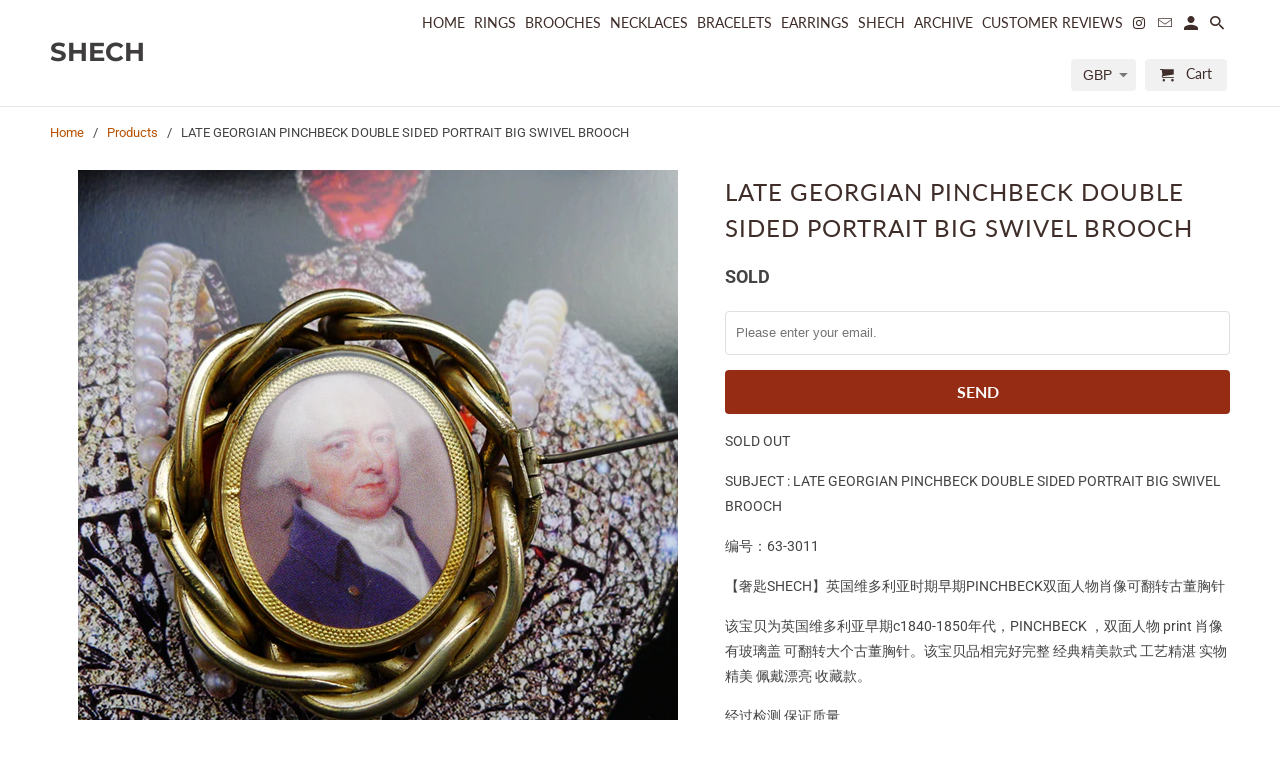

--- FILE ---
content_type: text/html; charset=utf-8
request_url: https://shech.com/products/late-georgian-pinchbeck-double-sided-portrait-big-swivel-brooch
body_size: 29216
content:
<!DOCTYPE html>
<html lang="en">
  <head>
    <meta charset="utf-8">
    <meta http-equiv="cleartype" content="on">
    <meta name="robots" content="index,follow">

    
    <title>LATE GEORGIAN PINCHBECK DOUBLE SIDED PORTRAIT BIG SWIVEL BROOCH - SHECH </title>

    
      <meta name="description" content="SOLD OUT SUBJECT : LATE GEORGIAN PINCHBECK DOUBLE SIDED PORTRAIT BIG SWIVEL BROOCH 编号：63-3011 【奢匙SHECH】英国维多利亚时期早期PINCHBECK双面人物肖像可翻转古董胸针 该宝贝为英国维多利亚早期c1840-1850年代，PINCHBECK ，双面人物 print 肖像 有玻璃盖 可翻转大个古董胸针。该宝贝品相完好完整 经典精美款式 工艺精湛 实物精美 佩戴漂亮 收藏款。 经过检测 保证质量 重量：38.00 g  尺寸：长宽厚约 5.2 x 4.7 x 1.2 cm 该宝贝品相完好完整 实物精美 工艺精湛 佩戴漂亮 收藏款 " />
    

    

<meta name="author" content="SHECH ">
<meta property="og:url" content="https://shech.com/products/late-georgian-pinchbeck-double-sided-portrait-big-swivel-brooch">
<meta property="og:site_name" content="SHECH ">


  <meta property="og:type" content="product">
  <meta property="og:title" content="LATE GEORGIAN PINCHBECK DOUBLE SIDED PORTRAIT BIG SWIVEL BROOCH">
  
    <meta property="og:image" content="http://shech.com/cdn/shop/products/Doublesideprintingpinchbeckbrooch2_600x.jpg?v=1666691438">
    <meta property="og:image:secure_url" content="https://shech.com/cdn/shop/products/Doublesideprintingpinchbeckbrooch2_600x.jpg?v=1666691438">
    
  
    <meta property="og:image" content="http://shech.com/cdn/shop/products/Doublesideprintingpinchbeckbrooch1_600x.jpg?v=1666691438">
    <meta property="og:image:secure_url" content="https://shech.com/cdn/shop/products/Doublesideprintingpinchbeckbrooch1_600x.jpg?v=1666691438">
    
  
    <meta property="og:image" content="http://shech.com/cdn/shop/products/Doublesideprintingpinchbeckbrooch3_600x.jpg?v=1630959003">
    <meta property="og:image:secure_url" content="https://shech.com/cdn/shop/products/Doublesideprintingpinchbeckbrooch3_600x.jpg?v=1630959003">
    
  
  <meta property="og:price:amount" content="0.00">
  <meta property="og:price:currency" content="GBP">


  <meta property="og:description" content="SOLD OUT SUBJECT : LATE GEORGIAN PINCHBECK DOUBLE SIDED PORTRAIT BIG SWIVEL BROOCH 编号：63-3011 【奢匙SHECH】英国维多利亚时期早期PINCHBECK双面人物肖像可翻转古董胸针 该宝贝为英国维多利亚早期c1840-1850年代，PINCHBECK ，双面人物 print 肖像 有玻璃盖 可翻转大个古董胸针。该宝贝品相完好完整 经典精美款式 工艺精湛 实物精美 佩戴漂亮 收藏款。 经过检测 保证质量 重量：38.00 g  尺寸：长宽厚约 5.2 x 4.7 x 1.2 cm 该宝贝品相完好完整 实物精美 工艺精湛 佩戴漂亮 收藏款 ">




<meta name="twitter:card" content="summary">

  <meta name="twitter:title" content="LATE GEORGIAN PINCHBECK DOUBLE SIDED PORTRAIT BIG SWIVEL BROOCH">
  <meta name="twitter:description" content="SOLD OUT
SUBJECT : LATE GEORGIAN PINCHBECK DOUBLE SIDED PORTRAIT BIG SWIVEL BROOCH
编号：63-3011
【奢匙SHECH】英国维多利亚时期早期PINCHBECK双面人物肖像可翻转古董胸针
该宝贝为英国维多利亚早期c1840-1850年代，PINCHBECK ，双面人物 print 肖像 有玻璃盖 可翻转大个古董胸针。该宝贝品相完好完整 经典精美款式 工艺精湛 实物精美 佩戴漂亮 收藏款。
经过检测 保证质量
重量：38.00 g 
尺寸：长宽厚约 5.2 x 4.7 x 1.2 cm
该宝贝品相完好完整 实物精美 工艺精湛 佩戴漂亮 收藏款 ">
  <meta name="twitter:image" content="https://shech.com/cdn/shop/products/Doublesideprintingpinchbeckbrooch2_240x.jpg?v=1666691438">
  <meta name="twitter:image:width" content="240">
  <meta name="twitter:image:height" content="240">



    
    

    <!-- Mobile Specific Metas -->
    <meta name="HandheldFriendly" content="True">
    <meta name="MobileOptimized" content="320">
    <meta name="viewport" content="width=device-width,initial-scale=1">
    <meta name="theme-color" content="#ffffff">

    <!-- Stylesheets for Retina 4.5.7 -->
    <link href="//shech.com/cdn/shop/t/5/assets/styles.scss.css?v=76459555733749944591763499468" rel="stylesheet" type="text/css" media="all" />
    <!--[if lte IE 9]>
      <link href="//shech.com/cdn/shop/t/5/assets/ie.css?v=16370617434440559491551134546" rel="stylesheet" type="text/css" media="all" />
    <![endif]-->

     
      <link rel="shortcut icon" type="image/x-icon" href="//shech.com/cdn/shop/files/newfavicon-32x32_180x180.png?v=1661699971">
      <link rel="apple-touch-icon" href="//shech.com/cdn/shop/files/newfavicon-32x32_180x180.png?v=1661699971"/>
      <link rel="apple-touch-icon" sizes="72x72" href="//shech.com/cdn/shop/files/newfavicon-32x32_72x72.png?v=1661699971"/>
      <link rel="apple-touch-icon" sizes="114x114" href="//shech.com/cdn/shop/files/newfavicon-32x32_114x114.png?v=1661699971"/>
      <link rel="apple-touch-icon" sizes="180x180" href="//shech.com/cdn/shop/files/newfavicon-32x32_180x180.png?v=1661699971"/>
      <link rel="apple-touch-icon" sizes="228x228" href="//shech.com/cdn/shop/files/newfavicon-32x32_228x228.png?v=1661699971"/>
    

    <link rel="canonical" href="https://shech.com/products/late-georgian-pinchbeck-double-sided-portrait-big-swivel-brooch" />

    

    <script src="//shech.com/cdn/shop/t/5/assets/app.js?v=9249156213015293851616924011" type="text/javascript"></script>
    <script>window.performance && window.performance.mark && window.performance.mark('shopify.content_for_header.start');</script><meta name="facebook-domain-verification" content="6qb4h5tfwe7ytut086omee5u1a93nk">
<meta id="shopify-digital-wallet" name="shopify-digital-wallet" content="/14057422/digital_wallets/dialog">
<meta name="shopify-checkout-api-token" content="61653de293b02e20f12ba856958d0aeb">
<meta id="in-context-paypal-metadata" data-shop-id="14057422" data-venmo-supported="false" data-environment="production" data-locale="en_US" data-paypal-v4="true" data-currency="GBP">
<link rel="alternate" type="application/json+oembed" href="https://shech.com/products/late-georgian-pinchbeck-double-sided-portrait-big-swivel-brooch.oembed">
<script async="async" src="/checkouts/internal/preloads.js?locale=en-GB"></script>
<link rel="preconnect" href="https://shop.app" crossorigin="anonymous">
<script async="async" src="https://shop.app/checkouts/internal/preloads.js?locale=en-GB&shop_id=14057422" crossorigin="anonymous"></script>
<script id="apple-pay-shop-capabilities" type="application/json">{"shopId":14057422,"countryCode":"GB","currencyCode":"GBP","merchantCapabilities":["supports3DS"],"merchantId":"gid:\/\/shopify\/Shop\/14057422","merchantName":"SHECH ","requiredBillingContactFields":["postalAddress","email","phone"],"requiredShippingContactFields":["postalAddress","email","phone"],"shippingType":"shipping","supportedNetworks":["visa","maestro","masterCard","amex","discover","elo"],"total":{"type":"pending","label":"SHECH ","amount":"1.00"},"shopifyPaymentsEnabled":true,"supportsSubscriptions":true}</script>
<script id="shopify-features" type="application/json">{"accessToken":"61653de293b02e20f12ba856958d0aeb","betas":["rich-media-storefront-analytics"],"domain":"shech.com","predictiveSearch":true,"shopId":14057422,"locale":"en"}</script>
<script>var Shopify = Shopify || {};
Shopify.shop = "yintwang.myshopify.com";
Shopify.locale = "en";
Shopify.currency = {"active":"GBP","rate":"1.0"};
Shopify.country = "GB";
Shopify.theme = {"name":"Retina","id":33499349037,"schema_name":"Retina","schema_version":"4.5.7","theme_store_id":601,"role":"main"};
Shopify.theme.handle = "null";
Shopify.theme.style = {"id":null,"handle":null};
Shopify.cdnHost = "shech.com/cdn";
Shopify.routes = Shopify.routes || {};
Shopify.routes.root = "/";</script>
<script type="module">!function(o){(o.Shopify=o.Shopify||{}).modules=!0}(window);</script>
<script>!function(o){function n(){var o=[];function n(){o.push(Array.prototype.slice.apply(arguments))}return n.q=o,n}var t=o.Shopify=o.Shopify||{};t.loadFeatures=n(),t.autoloadFeatures=n()}(window);</script>
<script>
  window.ShopifyPay = window.ShopifyPay || {};
  window.ShopifyPay.apiHost = "shop.app\/pay";
  window.ShopifyPay.redirectState = null;
</script>
<script id="shop-js-analytics" type="application/json">{"pageType":"product"}</script>
<script defer="defer" async type="module" src="//shech.com/cdn/shopifycloud/shop-js/modules/v2/client.init-shop-cart-sync_BT-GjEfc.en.esm.js"></script>
<script defer="defer" async type="module" src="//shech.com/cdn/shopifycloud/shop-js/modules/v2/chunk.common_D58fp_Oc.esm.js"></script>
<script defer="defer" async type="module" src="//shech.com/cdn/shopifycloud/shop-js/modules/v2/chunk.modal_xMitdFEc.esm.js"></script>
<script type="module">
  await import("//shech.com/cdn/shopifycloud/shop-js/modules/v2/client.init-shop-cart-sync_BT-GjEfc.en.esm.js");
await import("//shech.com/cdn/shopifycloud/shop-js/modules/v2/chunk.common_D58fp_Oc.esm.js");
await import("//shech.com/cdn/shopifycloud/shop-js/modules/v2/chunk.modal_xMitdFEc.esm.js");

  window.Shopify.SignInWithShop?.initShopCartSync?.({"fedCMEnabled":true,"windoidEnabled":true});

</script>
<script>
  window.Shopify = window.Shopify || {};
  if (!window.Shopify.featureAssets) window.Shopify.featureAssets = {};
  window.Shopify.featureAssets['shop-js'] = {"shop-cart-sync":["modules/v2/client.shop-cart-sync_DZOKe7Ll.en.esm.js","modules/v2/chunk.common_D58fp_Oc.esm.js","modules/v2/chunk.modal_xMitdFEc.esm.js"],"init-fed-cm":["modules/v2/client.init-fed-cm_B6oLuCjv.en.esm.js","modules/v2/chunk.common_D58fp_Oc.esm.js","modules/v2/chunk.modal_xMitdFEc.esm.js"],"shop-cash-offers":["modules/v2/client.shop-cash-offers_D2sdYoxE.en.esm.js","modules/v2/chunk.common_D58fp_Oc.esm.js","modules/v2/chunk.modal_xMitdFEc.esm.js"],"shop-login-button":["modules/v2/client.shop-login-button_QeVjl5Y3.en.esm.js","modules/v2/chunk.common_D58fp_Oc.esm.js","modules/v2/chunk.modal_xMitdFEc.esm.js"],"pay-button":["modules/v2/client.pay-button_DXTOsIq6.en.esm.js","modules/v2/chunk.common_D58fp_Oc.esm.js","modules/v2/chunk.modal_xMitdFEc.esm.js"],"shop-button":["modules/v2/client.shop-button_DQZHx9pm.en.esm.js","modules/v2/chunk.common_D58fp_Oc.esm.js","modules/v2/chunk.modal_xMitdFEc.esm.js"],"avatar":["modules/v2/client.avatar_BTnouDA3.en.esm.js"],"init-windoid":["modules/v2/client.init-windoid_CR1B-cfM.en.esm.js","modules/v2/chunk.common_D58fp_Oc.esm.js","modules/v2/chunk.modal_xMitdFEc.esm.js"],"init-shop-for-new-customer-accounts":["modules/v2/client.init-shop-for-new-customer-accounts_C_vY_xzh.en.esm.js","modules/v2/client.shop-login-button_QeVjl5Y3.en.esm.js","modules/v2/chunk.common_D58fp_Oc.esm.js","modules/v2/chunk.modal_xMitdFEc.esm.js"],"init-shop-email-lookup-coordinator":["modules/v2/client.init-shop-email-lookup-coordinator_BI7n9ZSv.en.esm.js","modules/v2/chunk.common_D58fp_Oc.esm.js","modules/v2/chunk.modal_xMitdFEc.esm.js"],"init-shop-cart-sync":["modules/v2/client.init-shop-cart-sync_BT-GjEfc.en.esm.js","modules/v2/chunk.common_D58fp_Oc.esm.js","modules/v2/chunk.modal_xMitdFEc.esm.js"],"shop-toast-manager":["modules/v2/client.shop-toast-manager_DiYdP3xc.en.esm.js","modules/v2/chunk.common_D58fp_Oc.esm.js","modules/v2/chunk.modal_xMitdFEc.esm.js"],"init-customer-accounts":["modules/v2/client.init-customer-accounts_D9ZNqS-Q.en.esm.js","modules/v2/client.shop-login-button_QeVjl5Y3.en.esm.js","modules/v2/chunk.common_D58fp_Oc.esm.js","modules/v2/chunk.modal_xMitdFEc.esm.js"],"init-customer-accounts-sign-up":["modules/v2/client.init-customer-accounts-sign-up_iGw4briv.en.esm.js","modules/v2/client.shop-login-button_QeVjl5Y3.en.esm.js","modules/v2/chunk.common_D58fp_Oc.esm.js","modules/v2/chunk.modal_xMitdFEc.esm.js"],"shop-follow-button":["modules/v2/client.shop-follow-button_CqMgW2wH.en.esm.js","modules/v2/chunk.common_D58fp_Oc.esm.js","modules/v2/chunk.modal_xMitdFEc.esm.js"],"checkout-modal":["modules/v2/client.checkout-modal_xHeaAweL.en.esm.js","modules/v2/chunk.common_D58fp_Oc.esm.js","modules/v2/chunk.modal_xMitdFEc.esm.js"],"shop-login":["modules/v2/client.shop-login_D91U-Q7h.en.esm.js","modules/v2/chunk.common_D58fp_Oc.esm.js","modules/v2/chunk.modal_xMitdFEc.esm.js"],"lead-capture":["modules/v2/client.lead-capture_BJmE1dJe.en.esm.js","modules/v2/chunk.common_D58fp_Oc.esm.js","modules/v2/chunk.modal_xMitdFEc.esm.js"],"payment-terms":["modules/v2/client.payment-terms_Ci9AEqFq.en.esm.js","modules/v2/chunk.common_D58fp_Oc.esm.js","modules/v2/chunk.modal_xMitdFEc.esm.js"]};
</script>
<script id="__st">var __st={"a":14057422,"offset":0,"reqid":"0604e568-ac27-4b78-b5bc-3d06a1dc4e8e-1769351281","pageurl":"shech.com\/products\/late-georgian-pinchbeck-double-sided-portrait-big-swivel-brooch","u":"2b7033c13f4d","p":"product","rtyp":"product","rid":6950913736893};</script>
<script>window.ShopifyPaypalV4VisibilityTracking = true;</script>
<script id="captcha-bootstrap">!function(){'use strict';const t='contact',e='account',n='new_comment',o=[[t,t],['blogs',n],['comments',n],[t,'customer']],c=[[e,'customer_login'],[e,'guest_login'],[e,'recover_customer_password'],[e,'create_customer']],r=t=>t.map((([t,e])=>`form[action*='/${t}']:not([data-nocaptcha='true']) input[name='form_type'][value='${e}']`)).join(','),a=t=>()=>t?[...document.querySelectorAll(t)].map((t=>t.form)):[];function s(){const t=[...o],e=r(t);return a(e)}const i='password',u='form_key',d=['recaptcha-v3-token','g-recaptcha-response','h-captcha-response',i],f=()=>{try{return window.sessionStorage}catch{return}},m='__shopify_v',_=t=>t.elements[u];function p(t,e,n=!1){try{const o=window.sessionStorage,c=JSON.parse(o.getItem(e)),{data:r}=function(t){const{data:e,action:n}=t;return t[m]||n?{data:e,action:n}:{data:t,action:n}}(c);for(const[e,n]of Object.entries(r))t.elements[e]&&(t.elements[e].value=n);n&&o.removeItem(e)}catch(o){console.error('form repopulation failed',{error:o})}}const l='form_type',E='cptcha';function T(t){t.dataset[E]=!0}const w=window,h=w.document,L='Shopify',v='ce_forms',y='captcha';let A=!1;((t,e)=>{const n=(g='f06e6c50-85a8-45c8-87d0-21a2b65856fe',I='https://cdn.shopify.com/shopifycloud/storefront-forms-hcaptcha/ce_storefront_forms_captcha_hcaptcha.v1.5.2.iife.js',D={infoText:'Protected by hCaptcha',privacyText:'Privacy',termsText:'Terms'},(t,e,n)=>{const o=w[L][v],c=o.bindForm;if(c)return c(t,g,e,D).then(n);var r;o.q.push([[t,g,e,D],n]),r=I,A||(h.body.append(Object.assign(h.createElement('script'),{id:'captcha-provider',async:!0,src:r})),A=!0)});var g,I,D;w[L]=w[L]||{},w[L][v]=w[L][v]||{},w[L][v].q=[],w[L][y]=w[L][y]||{},w[L][y].protect=function(t,e){n(t,void 0,e),T(t)},Object.freeze(w[L][y]),function(t,e,n,w,h,L){const[v,y,A,g]=function(t,e,n){const i=e?o:[],u=t?c:[],d=[...i,...u],f=r(d),m=r(i),_=r(d.filter((([t,e])=>n.includes(e))));return[a(f),a(m),a(_),s()]}(w,h,L),I=t=>{const e=t.target;return e instanceof HTMLFormElement?e:e&&e.form},D=t=>v().includes(t);t.addEventListener('submit',(t=>{const e=I(t);if(!e)return;const n=D(e)&&!e.dataset.hcaptchaBound&&!e.dataset.recaptchaBound,o=_(e),c=g().includes(e)&&(!o||!o.value);(n||c)&&t.preventDefault(),c&&!n&&(function(t){try{if(!f())return;!function(t){const e=f();if(!e)return;const n=_(t);if(!n)return;const o=n.value;o&&e.removeItem(o)}(t);const e=Array.from(Array(32),(()=>Math.random().toString(36)[2])).join('');!function(t,e){_(t)||t.append(Object.assign(document.createElement('input'),{type:'hidden',name:u})),t.elements[u].value=e}(t,e),function(t,e){const n=f();if(!n)return;const o=[...t.querySelectorAll(`input[type='${i}']`)].map((({name:t})=>t)),c=[...d,...o],r={};for(const[a,s]of new FormData(t).entries())c.includes(a)||(r[a]=s);n.setItem(e,JSON.stringify({[m]:1,action:t.action,data:r}))}(t,e)}catch(e){console.error('failed to persist form',e)}}(e),e.submit())}));const S=(t,e)=>{t&&!t.dataset[E]&&(n(t,e.some((e=>e===t))),T(t))};for(const o of['focusin','change'])t.addEventListener(o,(t=>{const e=I(t);D(e)&&S(e,y())}));const B=e.get('form_key'),M=e.get(l),P=B&&M;t.addEventListener('DOMContentLoaded',(()=>{const t=y();if(P)for(const e of t)e.elements[l].value===M&&p(e,B);[...new Set([...A(),...v().filter((t=>'true'===t.dataset.shopifyCaptcha))])].forEach((e=>S(e,t)))}))}(h,new URLSearchParams(w.location.search),n,t,e,['guest_login'])})(!0,!0)}();</script>
<script integrity="sha256-4kQ18oKyAcykRKYeNunJcIwy7WH5gtpwJnB7kiuLZ1E=" data-source-attribution="shopify.loadfeatures" defer="defer" src="//shech.com/cdn/shopifycloud/storefront/assets/storefront/load_feature-a0a9edcb.js" crossorigin="anonymous"></script>
<script crossorigin="anonymous" defer="defer" src="//shech.com/cdn/shopifycloud/storefront/assets/shopify_pay/storefront-65b4c6d7.js?v=20250812"></script>
<script data-source-attribution="shopify.dynamic_checkout.dynamic.init">var Shopify=Shopify||{};Shopify.PaymentButton=Shopify.PaymentButton||{isStorefrontPortableWallets:!0,init:function(){window.Shopify.PaymentButton.init=function(){};var t=document.createElement("script");t.src="https://shech.com/cdn/shopifycloud/portable-wallets/latest/portable-wallets.en.js",t.type="module",document.head.appendChild(t)}};
</script>
<script data-source-attribution="shopify.dynamic_checkout.buyer_consent">
  function portableWalletsHideBuyerConsent(e){var t=document.getElementById("shopify-buyer-consent"),n=document.getElementById("shopify-subscription-policy-button");t&&n&&(t.classList.add("hidden"),t.setAttribute("aria-hidden","true"),n.removeEventListener("click",e))}function portableWalletsShowBuyerConsent(e){var t=document.getElementById("shopify-buyer-consent"),n=document.getElementById("shopify-subscription-policy-button");t&&n&&(t.classList.remove("hidden"),t.removeAttribute("aria-hidden"),n.addEventListener("click",e))}window.Shopify?.PaymentButton&&(window.Shopify.PaymentButton.hideBuyerConsent=portableWalletsHideBuyerConsent,window.Shopify.PaymentButton.showBuyerConsent=portableWalletsShowBuyerConsent);
</script>
<script data-source-attribution="shopify.dynamic_checkout.cart.bootstrap">document.addEventListener("DOMContentLoaded",(function(){function t(){return document.querySelector("shopify-accelerated-checkout-cart, shopify-accelerated-checkout")}if(t())Shopify.PaymentButton.init();else{new MutationObserver((function(e,n){t()&&(Shopify.PaymentButton.init(),n.disconnect())})).observe(document.body,{childList:!0,subtree:!0})}}));
</script>
<link id="shopify-accelerated-checkout-styles" rel="stylesheet" media="screen" href="https://shech.com/cdn/shopifycloud/portable-wallets/latest/accelerated-checkout-backwards-compat.css" crossorigin="anonymous">
<style id="shopify-accelerated-checkout-cart">
        #shopify-buyer-consent {
  margin-top: 1em;
  display: inline-block;
  width: 100%;
}

#shopify-buyer-consent.hidden {
  display: none;
}

#shopify-subscription-policy-button {
  background: none;
  border: none;
  padding: 0;
  text-decoration: underline;
  font-size: inherit;
  cursor: pointer;
}

#shopify-subscription-policy-button::before {
  box-shadow: none;
}

      </style>

<script>window.performance && window.performance.mark && window.performance.mark('shopify.content_for_header.end');</script>

    <noscript>
      <style>
        img.lazyload[data-sizes="auto"] {
          display: none !important;
        }
        .lazyload--mirage+.transition-helper {
          display: none;
        }
        .image__fallback {
          width: 100vw;
          display: block !important;
          max-width: 100vw !important;
          margin-bottom: 0;
        }
        .product_section:not(.product_slideshow_animation--slide) .flexslider.product_gallery .slides li {
          display: block !important;
        }
        .no-js-only {
          display: inherit !important;
        }
        .icon-cart.cart-button {
          display: none;
        }
        .lazyload {
          opacity: 1;
          -webkit-filter: blur(0);
          filter: blur(0);
        }
        .animate_right,
        .animate_left,
        .animate_up,
        .animate_down {
          opacity: 1;
        }
        .flexslider .slides>li {
          display: block;
        }
        .product_section .product_form {
          opacity: 1;
        }
        .multi_select,
        form .select {
          display: block !important;
        }
        .swatch_options {
          display: none;
        }
        .primary_logo {
          display: block;
        }
      </style>
    </noscript>
  <link href="https://monorail-edge.shopifysvc.com" rel="dns-prefetch">
<script>(function(){if ("sendBeacon" in navigator && "performance" in window) {try {var session_token_from_headers = performance.getEntriesByType('navigation')[0].serverTiming.find(x => x.name == '_s').description;} catch {var session_token_from_headers = undefined;}var session_cookie_matches = document.cookie.match(/_shopify_s=([^;]*)/);var session_token_from_cookie = session_cookie_matches && session_cookie_matches.length === 2 ? session_cookie_matches[1] : "";var session_token = session_token_from_headers || session_token_from_cookie || "";function handle_abandonment_event(e) {var entries = performance.getEntries().filter(function(entry) {return /monorail-edge.shopifysvc.com/.test(entry.name);});if (!window.abandonment_tracked && entries.length === 0) {window.abandonment_tracked = true;var currentMs = Date.now();var navigation_start = performance.timing.navigationStart;var payload = {shop_id: 14057422,url: window.location.href,navigation_start,duration: currentMs - navigation_start,session_token,page_type: "product"};window.navigator.sendBeacon("https://monorail-edge.shopifysvc.com/v1/produce", JSON.stringify({schema_id: "online_store_buyer_site_abandonment/1.1",payload: payload,metadata: {event_created_at_ms: currentMs,event_sent_at_ms: currentMs}}));}}window.addEventListener('pagehide', handle_abandonment_event);}}());</script>
<script id="web-pixels-manager-setup">(function e(e,d,r,n,o){if(void 0===o&&(o={}),!Boolean(null===(a=null===(i=window.Shopify)||void 0===i?void 0:i.analytics)||void 0===a?void 0:a.replayQueue)){var i,a;window.Shopify=window.Shopify||{};var t=window.Shopify;t.analytics=t.analytics||{};var s=t.analytics;s.replayQueue=[],s.publish=function(e,d,r){return s.replayQueue.push([e,d,r]),!0};try{self.performance.mark("wpm:start")}catch(e){}var l=function(){var e={modern:/Edge?\/(1{2}[4-9]|1[2-9]\d|[2-9]\d{2}|\d{4,})\.\d+(\.\d+|)|Firefox\/(1{2}[4-9]|1[2-9]\d|[2-9]\d{2}|\d{4,})\.\d+(\.\d+|)|Chrom(ium|e)\/(9{2}|\d{3,})\.\d+(\.\d+|)|(Maci|X1{2}).+ Version\/(15\.\d+|(1[6-9]|[2-9]\d|\d{3,})\.\d+)([,.]\d+|)( \(\w+\)|)( Mobile\/\w+|) Safari\/|Chrome.+OPR\/(9{2}|\d{3,})\.\d+\.\d+|(CPU[ +]OS|iPhone[ +]OS|CPU[ +]iPhone|CPU IPhone OS|CPU iPad OS)[ +]+(15[._]\d+|(1[6-9]|[2-9]\d|\d{3,})[._]\d+)([._]\d+|)|Android:?[ /-](13[3-9]|1[4-9]\d|[2-9]\d{2}|\d{4,})(\.\d+|)(\.\d+|)|Android.+Firefox\/(13[5-9]|1[4-9]\d|[2-9]\d{2}|\d{4,})\.\d+(\.\d+|)|Android.+Chrom(ium|e)\/(13[3-9]|1[4-9]\d|[2-9]\d{2}|\d{4,})\.\d+(\.\d+|)|SamsungBrowser\/([2-9]\d|\d{3,})\.\d+/,legacy:/Edge?\/(1[6-9]|[2-9]\d|\d{3,})\.\d+(\.\d+|)|Firefox\/(5[4-9]|[6-9]\d|\d{3,})\.\d+(\.\d+|)|Chrom(ium|e)\/(5[1-9]|[6-9]\d|\d{3,})\.\d+(\.\d+|)([\d.]+$|.*Safari\/(?![\d.]+ Edge\/[\d.]+$))|(Maci|X1{2}).+ Version\/(10\.\d+|(1[1-9]|[2-9]\d|\d{3,})\.\d+)([,.]\d+|)( \(\w+\)|)( Mobile\/\w+|) Safari\/|Chrome.+OPR\/(3[89]|[4-9]\d|\d{3,})\.\d+\.\d+|(CPU[ +]OS|iPhone[ +]OS|CPU[ +]iPhone|CPU IPhone OS|CPU iPad OS)[ +]+(10[._]\d+|(1[1-9]|[2-9]\d|\d{3,})[._]\d+)([._]\d+|)|Android:?[ /-](13[3-9]|1[4-9]\d|[2-9]\d{2}|\d{4,})(\.\d+|)(\.\d+|)|Mobile Safari.+OPR\/([89]\d|\d{3,})\.\d+\.\d+|Android.+Firefox\/(13[5-9]|1[4-9]\d|[2-9]\d{2}|\d{4,})\.\d+(\.\d+|)|Android.+Chrom(ium|e)\/(13[3-9]|1[4-9]\d|[2-9]\d{2}|\d{4,})\.\d+(\.\d+|)|Android.+(UC? ?Browser|UCWEB|U3)[ /]?(15\.([5-9]|\d{2,})|(1[6-9]|[2-9]\d|\d{3,})\.\d+)\.\d+|SamsungBrowser\/(5\.\d+|([6-9]|\d{2,})\.\d+)|Android.+MQ{2}Browser\/(14(\.(9|\d{2,})|)|(1[5-9]|[2-9]\d|\d{3,})(\.\d+|))(\.\d+|)|K[Aa][Ii]OS\/(3\.\d+|([4-9]|\d{2,})\.\d+)(\.\d+|)/},d=e.modern,r=e.legacy,n=navigator.userAgent;return n.match(d)?"modern":n.match(r)?"legacy":"unknown"}(),u="modern"===l?"modern":"legacy",c=(null!=n?n:{modern:"",legacy:""})[u],f=function(e){return[e.baseUrl,"/wpm","/b",e.hashVersion,"modern"===e.buildTarget?"m":"l",".js"].join("")}({baseUrl:d,hashVersion:r,buildTarget:u}),m=function(e){var d=e.version,r=e.bundleTarget,n=e.surface,o=e.pageUrl,i=e.monorailEndpoint;return{emit:function(e){var a=e.status,t=e.errorMsg,s=(new Date).getTime(),l=JSON.stringify({metadata:{event_sent_at_ms:s},events:[{schema_id:"web_pixels_manager_load/3.1",payload:{version:d,bundle_target:r,page_url:o,status:a,surface:n,error_msg:t},metadata:{event_created_at_ms:s}}]});if(!i)return console&&console.warn&&console.warn("[Web Pixels Manager] No Monorail endpoint provided, skipping logging."),!1;try{return self.navigator.sendBeacon.bind(self.navigator)(i,l)}catch(e){}var u=new XMLHttpRequest;try{return u.open("POST",i,!0),u.setRequestHeader("Content-Type","text/plain"),u.send(l),!0}catch(e){return console&&console.warn&&console.warn("[Web Pixels Manager] Got an unhandled error while logging to Monorail."),!1}}}}({version:r,bundleTarget:l,surface:e.surface,pageUrl:self.location.href,monorailEndpoint:e.monorailEndpoint});try{o.browserTarget=l,function(e){var d=e.src,r=e.async,n=void 0===r||r,o=e.onload,i=e.onerror,a=e.sri,t=e.scriptDataAttributes,s=void 0===t?{}:t,l=document.createElement("script"),u=document.querySelector("head"),c=document.querySelector("body");if(l.async=n,l.src=d,a&&(l.integrity=a,l.crossOrigin="anonymous"),s)for(var f in s)if(Object.prototype.hasOwnProperty.call(s,f))try{l.dataset[f]=s[f]}catch(e){}if(o&&l.addEventListener("load",o),i&&l.addEventListener("error",i),u)u.appendChild(l);else{if(!c)throw new Error("Did not find a head or body element to append the script");c.appendChild(l)}}({src:f,async:!0,onload:function(){if(!function(){var e,d;return Boolean(null===(d=null===(e=window.Shopify)||void 0===e?void 0:e.analytics)||void 0===d?void 0:d.initialized)}()){var d=window.webPixelsManager.init(e)||void 0;if(d){var r=window.Shopify.analytics;r.replayQueue.forEach((function(e){var r=e[0],n=e[1],o=e[2];d.publishCustomEvent(r,n,o)})),r.replayQueue=[],r.publish=d.publishCustomEvent,r.visitor=d.visitor,r.initialized=!0}}},onerror:function(){return m.emit({status:"failed",errorMsg:"".concat(f," has failed to load")})},sri:function(e){var d=/^sha384-[A-Za-z0-9+/=]+$/;return"string"==typeof e&&d.test(e)}(c)?c:"",scriptDataAttributes:o}),m.emit({status:"loading"})}catch(e){m.emit({status:"failed",errorMsg:(null==e?void 0:e.message)||"Unknown error"})}}})({shopId: 14057422,storefrontBaseUrl: "https://shech.com",extensionsBaseUrl: "https://extensions.shopifycdn.com/cdn/shopifycloud/web-pixels-manager",monorailEndpoint: "https://monorail-edge.shopifysvc.com/unstable/produce_batch",surface: "storefront-renderer",enabledBetaFlags: ["2dca8a86"],webPixelsConfigList: [{"id":"1608384701","configuration":"{\"pixel_id\":\"676592075124218\",\"pixel_type\":\"facebook_pixel\"}","eventPayloadVersion":"v1","runtimeContext":"OPEN","scriptVersion":"ca16bc87fe92b6042fbaa3acc2fbdaa6","type":"APP","apiClientId":2329312,"privacyPurposes":["ANALYTICS","MARKETING","SALE_OF_DATA"],"dataSharingAdjustments":{"protectedCustomerApprovalScopes":["read_customer_address","read_customer_email","read_customer_name","read_customer_personal_data","read_customer_phone"]}},{"id":"shopify-app-pixel","configuration":"{}","eventPayloadVersion":"v1","runtimeContext":"STRICT","scriptVersion":"0450","apiClientId":"shopify-pixel","type":"APP","privacyPurposes":["ANALYTICS","MARKETING"]},{"id":"shopify-custom-pixel","eventPayloadVersion":"v1","runtimeContext":"LAX","scriptVersion":"0450","apiClientId":"shopify-pixel","type":"CUSTOM","privacyPurposes":["ANALYTICS","MARKETING"]}],isMerchantRequest: false,initData: {"shop":{"name":"SHECH ","paymentSettings":{"currencyCode":"GBP"},"myshopifyDomain":"yintwang.myshopify.com","countryCode":"GB","storefrontUrl":"https:\/\/shech.com"},"customer":null,"cart":null,"checkout":null,"productVariants":[{"price":{"amount":0.0,"currencyCode":"GBP"},"product":{"title":"LATE GEORGIAN PINCHBECK DOUBLE SIDED PORTRAIT BIG SWIVEL BROOCH","vendor":"SHECH.com","id":"6950913736893","untranslatedTitle":"LATE GEORGIAN PINCHBECK DOUBLE SIDED PORTRAIT BIG SWIVEL BROOCH","url":"\/products\/late-georgian-pinchbeck-double-sided-portrait-big-swivel-brooch","type":"sold"},"id":"40622921023677","image":{"src":"\/\/shech.com\/cdn\/shop\/products\/Doublesideprintingpinchbeckbrooch2.jpg?v=1666691438"},"sku":"","title":"Default Title","untranslatedTitle":"Default Title"}],"purchasingCompany":null},},"https://shech.com/cdn","fcfee988w5aeb613cpc8e4bc33m6693e112",{"modern":"","legacy":""},{"shopId":"14057422","storefrontBaseUrl":"https:\/\/shech.com","extensionBaseUrl":"https:\/\/extensions.shopifycdn.com\/cdn\/shopifycloud\/web-pixels-manager","surface":"storefront-renderer","enabledBetaFlags":"[\"2dca8a86\"]","isMerchantRequest":"false","hashVersion":"fcfee988w5aeb613cpc8e4bc33m6693e112","publish":"custom","events":"[[\"page_viewed\",{}],[\"product_viewed\",{\"productVariant\":{\"price\":{\"amount\":0.0,\"currencyCode\":\"GBP\"},\"product\":{\"title\":\"LATE GEORGIAN PINCHBECK DOUBLE SIDED PORTRAIT BIG SWIVEL BROOCH\",\"vendor\":\"SHECH.com\",\"id\":\"6950913736893\",\"untranslatedTitle\":\"LATE GEORGIAN PINCHBECK DOUBLE SIDED PORTRAIT BIG SWIVEL BROOCH\",\"url\":\"\/products\/late-georgian-pinchbeck-double-sided-portrait-big-swivel-brooch\",\"type\":\"sold\"},\"id\":\"40622921023677\",\"image\":{\"src\":\"\/\/shech.com\/cdn\/shop\/products\/Doublesideprintingpinchbeckbrooch2.jpg?v=1666691438\"},\"sku\":\"\",\"title\":\"Default Title\",\"untranslatedTitle\":\"Default Title\"}}]]"});</script><script>
  window.ShopifyAnalytics = window.ShopifyAnalytics || {};
  window.ShopifyAnalytics.meta = window.ShopifyAnalytics.meta || {};
  window.ShopifyAnalytics.meta.currency = 'GBP';
  var meta = {"product":{"id":6950913736893,"gid":"gid:\/\/shopify\/Product\/6950913736893","vendor":"SHECH.com","type":"sold","handle":"late-georgian-pinchbeck-double-sided-portrait-big-swivel-brooch","variants":[{"id":40622921023677,"price":0,"name":"LATE GEORGIAN PINCHBECK DOUBLE SIDED PORTRAIT BIG SWIVEL BROOCH","public_title":null,"sku":""}],"remote":false},"page":{"pageType":"product","resourceType":"product","resourceId":6950913736893,"requestId":"0604e568-ac27-4b78-b5bc-3d06a1dc4e8e-1769351281"}};
  for (var attr in meta) {
    window.ShopifyAnalytics.meta[attr] = meta[attr];
  }
</script>
<script class="analytics">
  (function () {
    var customDocumentWrite = function(content) {
      var jquery = null;

      if (window.jQuery) {
        jquery = window.jQuery;
      } else if (window.Checkout && window.Checkout.$) {
        jquery = window.Checkout.$;
      }

      if (jquery) {
        jquery('body').append(content);
      }
    };

    var hasLoggedConversion = function(token) {
      if (token) {
        return document.cookie.indexOf('loggedConversion=' + token) !== -1;
      }
      return false;
    }

    var setCookieIfConversion = function(token) {
      if (token) {
        var twoMonthsFromNow = new Date(Date.now());
        twoMonthsFromNow.setMonth(twoMonthsFromNow.getMonth() + 2);

        document.cookie = 'loggedConversion=' + token + '; expires=' + twoMonthsFromNow;
      }
    }

    var trekkie = window.ShopifyAnalytics.lib = window.trekkie = window.trekkie || [];
    if (trekkie.integrations) {
      return;
    }
    trekkie.methods = [
      'identify',
      'page',
      'ready',
      'track',
      'trackForm',
      'trackLink'
    ];
    trekkie.factory = function(method) {
      return function() {
        var args = Array.prototype.slice.call(arguments);
        args.unshift(method);
        trekkie.push(args);
        return trekkie;
      };
    };
    for (var i = 0; i < trekkie.methods.length; i++) {
      var key = trekkie.methods[i];
      trekkie[key] = trekkie.factory(key);
    }
    trekkie.load = function(config) {
      trekkie.config = config || {};
      trekkie.config.initialDocumentCookie = document.cookie;
      var first = document.getElementsByTagName('script')[0];
      var script = document.createElement('script');
      script.type = 'text/javascript';
      script.onerror = function(e) {
        var scriptFallback = document.createElement('script');
        scriptFallback.type = 'text/javascript';
        scriptFallback.onerror = function(error) {
                var Monorail = {
      produce: function produce(monorailDomain, schemaId, payload) {
        var currentMs = new Date().getTime();
        var event = {
          schema_id: schemaId,
          payload: payload,
          metadata: {
            event_created_at_ms: currentMs,
            event_sent_at_ms: currentMs
          }
        };
        return Monorail.sendRequest("https://" + monorailDomain + "/v1/produce", JSON.stringify(event));
      },
      sendRequest: function sendRequest(endpointUrl, payload) {
        // Try the sendBeacon API
        if (window && window.navigator && typeof window.navigator.sendBeacon === 'function' && typeof window.Blob === 'function' && !Monorail.isIos12()) {
          var blobData = new window.Blob([payload], {
            type: 'text/plain'
          });

          if (window.navigator.sendBeacon(endpointUrl, blobData)) {
            return true;
          } // sendBeacon was not successful

        } // XHR beacon

        var xhr = new XMLHttpRequest();

        try {
          xhr.open('POST', endpointUrl);
          xhr.setRequestHeader('Content-Type', 'text/plain');
          xhr.send(payload);
        } catch (e) {
          console.log(e);
        }

        return false;
      },
      isIos12: function isIos12() {
        return window.navigator.userAgent.lastIndexOf('iPhone; CPU iPhone OS 12_') !== -1 || window.navigator.userAgent.lastIndexOf('iPad; CPU OS 12_') !== -1;
      }
    };
    Monorail.produce('monorail-edge.shopifysvc.com',
      'trekkie_storefront_load_errors/1.1',
      {shop_id: 14057422,
      theme_id: 33499349037,
      app_name: "storefront",
      context_url: window.location.href,
      source_url: "//shech.com/cdn/s/trekkie.storefront.8d95595f799fbf7e1d32231b9a28fd43b70c67d3.min.js"});

        };
        scriptFallback.async = true;
        scriptFallback.src = '//shech.com/cdn/s/trekkie.storefront.8d95595f799fbf7e1d32231b9a28fd43b70c67d3.min.js';
        first.parentNode.insertBefore(scriptFallback, first);
      };
      script.async = true;
      script.src = '//shech.com/cdn/s/trekkie.storefront.8d95595f799fbf7e1d32231b9a28fd43b70c67d3.min.js';
      first.parentNode.insertBefore(script, first);
    };
    trekkie.load(
      {"Trekkie":{"appName":"storefront","development":false,"defaultAttributes":{"shopId":14057422,"isMerchantRequest":null,"themeId":33499349037,"themeCityHash":"16498490199623059045","contentLanguage":"en","currency":"GBP","eventMetadataId":"024646d5-3b0c-449f-ace6-5794c64f176d"},"isServerSideCookieWritingEnabled":true,"monorailRegion":"shop_domain","enabledBetaFlags":["65f19447"]},"Session Attribution":{},"S2S":{"facebookCapiEnabled":true,"source":"trekkie-storefront-renderer","apiClientId":580111}}
    );

    var loaded = false;
    trekkie.ready(function() {
      if (loaded) return;
      loaded = true;

      window.ShopifyAnalytics.lib = window.trekkie;

      var originalDocumentWrite = document.write;
      document.write = customDocumentWrite;
      try { window.ShopifyAnalytics.merchantGoogleAnalytics.call(this); } catch(error) {};
      document.write = originalDocumentWrite;

      window.ShopifyAnalytics.lib.page(null,{"pageType":"product","resourceType":"product","resourceId":6950913736893,"requestId":"0604e568-ac27-4b78-b5bc-3d06a1dc4e8e-1769351281","shopifyEmitted":true});

      var match = window.location.pathname.match(/checkouts\/(.+)\/(thank_you|post_purchase)/)
      var token = match? match[1]: undefined;
      if (!hasLoggedConversion(token)) {
        setCookieIfConversion(token);
        window.ShopifyAnalytics.lib.track("Viewed Product",{"currency":"GBP","variantId":40622921023677,"productId":6950913736893,"productGid":"gid:\/\/shopify\/Product\/6950913736893","name":"LATE GEORGIAN PINCHBECK DOUBLE SIDED PORTRAIT BIG SWIVEL BROOCH","price":"0.00","sku":"","brand":"SHECH.com","variant":null,"category":"sold","nonInteraction":true,"remote":false},undefined,undefined,{"shopifyEmitted":true});
      window.ShopifyAnalytics.lib.track("monorail:\/\/trekkie_storefront_viewed_product\/1.1",{"currency":"GBP","variantId":40622921023677,"productId":6950913736893,"productGid":"gid:\/\/shopify\/Product\/6950913736893","name":"LATE GEORGIAN PINCHBECK DOUBLE SIDED PORTRAIT BIG SWIVEL BROOCH","price":"0.00","sku":"","brand":"SHECH.com","variant":null,"category":"sold","nonInteraction":true,"remote":false,"referer":"https:\/\/shech.com\/products\/late-georgian-pinchbeck-double-sided-portrait-big-swivel-brooch"});
      }
    });


        var eventsListenerScript = document.createElement('script');
        eventsListenerScript.async = true;
        eventsListenerScript.src = "//shech.com/cdn/shopifycloud/storefront/assets/shop_events_listener-3da45d37.js";
        document.getElementsByTagName('head')[0].appendChild(eventsListenerScript);

})();</script>
<script
  defer
  src="https://shech.com/cdn/shopifycloud/perf-kit/shopify-perf-kit-3.0.4.min.js"
  data-application="storefront-renderer"
  data-shop-id="14057422"
  data-render-region="gcp-us-east1"
  data-page-type="product"
  data-theme-instance-id="33499349037"
  data-theme-name="Retina"
  data-theme-version="4.5.7"
  data-monorail-region="shop_domain"
  data-resource-timing-sampling-rate="10"
  data-shs="true"
  data-shs-beacon="true"
  data-shs-export-with-fetch="true"
  data-shs-logs-sample-rate="1"
  data-shs-beacon-endpoint="https://shech.com/api/collect"
></script>
</head>
  
  <body class="product "
    data-money-format="£{{amount}}">
    <div id="content_wrapper">

      <div id="shopify-section-header" class="shopify-section header-section">
  <div class="promo_banner_mobile">
    
      <p>Hello ! Welcome to  www.SHECH.com</p>
    
    <div class="icon-close"></div>
  </div>


<div id="header" class="mobile-header mobile-sticky-header--true" data-search-enabled="true">
  <a href="#nav" class="icon-menu" aria-haspopup="true" aria-label="Menu" role="nav"><span>Menu</span></a>
  
    <a href="https://shech.com" title="SHECH " class="mobile_logo_inside logo">
      
        SHECH 
      
    </a>
  
  <a href="#cart" class="icon-cart cart-button right"><span>0</span></a>
</div>


<div class="hidden">
  <div id="nav">
    <ul>
      
        
          <li ><a href="/">HOME</a></li>
        
      
        
          <li ><a href="/collections/smart-collection-1">RINGS</a></li>
        
      
        
          <li ><a href="/collections/smart-collection-2">BROOCHES</a></li>
        
      
        
          <li ><a href="/collections/smart-collection-3">NECKLACES</a></li>
        
      
        
          <li ><a href="/collections/smart-collection-4">BRACELETS</a></li>
        
      
        
          <li ><a href="/collections/smart-collection-7">EARRINGS</a></li>
        
      
        
          <li ><a href="/collections/smart-collection">SHECH</a></li>
        
      
        
          <li ><a href="/collections/smart-collection-6">ARCHIVE</a></li>
        
      
        
          <li ><a href="/blogs/blog">CUSTOMER REVIEWS</a></li>
        
      
      
        
          <li>
            <a href="/account/login" id="customer_login_link">My account</a>
          </li>
        
      
      
        <li class="currencies">
          <select class="currencies" name="currencies" data-default-shop-currency="GBP">
  
  
  <option value="GBP" selected="selected">GBP</option>
  
    
    <option value="USD">USD</option>
    
  
    
    <option value="CAD">CAD</option>
    
  
    
    <option value="INR">INR</option>
    
  
    
  
    
    <option value="AUD">AUD</option>
    
  
    
    <option value="EUR">EUR</option>
    
  
    
    <option value="JPY">JPY</option>
    
  
</select>
        </li>
      
    </ul>
  </div>

  <form action="/checkout" method="post" id="cart">
    <ul data-money-format="£{{amount}}" data-shop-currency="GBP" data-shop-name="SHECH ">
      <li class="mm-subtitle"><a class="mm-subclose continue" href="#cart">Continue shopping</a></li>

      
        <li class="mm-label empty_cart"><a href="/cart">Empty cart</a></li>
      
    </ul>
  </form>
</div>



<div class="header default-header mm-fixed-top Fixed behind-menu--false header_bar  transparent-header--true">

  
    <div class="promo_banner show-promo--true">
      
        <p>Hello ! Welcome to  www.SHECH.com</p>
      
      <div class="icon-close"></div>
    </div>
  

  <div class="container">
    <div class="four columns logo" >
      <a href="https://shech.com" title="SHECH ">
        
          SHECH 
        
      </a>
    </div>

    <div class="twelve columns nav mobile_hidden">
      <ul class="menu" role="navigation">
        
        
          
            <li>
              <a href="/" class="top-link ">HOME</a>
            </li>
          
        
          
            <li>
              <a href="/collections/smart-collection-1" class="top-link ">RINGS</a>
            </li>
          
        
          
            <li>
              <a href="/collections/smart-collection-2" class="top-link ">BROOCHES</a>
            </li>
          
        
          
            <li>
              <a href="/collections/smart-collection-3" class="top-link ">NECKLACES</a>
            </li>
          
        
          
            <li>
              <a href="/collections/smart-collection-4" class="top-link ">BRACELETS</a>
            </li>
          
        
          
            <li>
              <a href="/collections/smart-collection-7" class="top-link ">EARRINGS</a>
            </li>
          
        
          
            <li>
              <a href="/collections/smart-collection" class="top-link ">SHECH</a>
            </li>
          
        
          
            <li>
              <a href="/collections/smart-collection-6" class="top-link ">ARCHIVE</a>
            </li>
          
        
          
            <li>
              <a href="/blogs/blog" class="top-link ">CUSTOMER REVIEWS</a>
            </li>
          
        

        
          <span class="js-social-icons">
            
















  <li class="instagram"><a href="Londonyesterday" title="SHECH  on Instagram" rel="me" target="_blank"><span class="icon-instagram"></span></a></li>







  <li class="email"><a href="mailto:info@shech.com" title="Email SHECH " rel="me" target="_blank"><span class="icon-email"></span></a></li>


          </span>
        

        
          <li>
            <a href="/account" title="My account " class="icon-account"></a>
          </li>
        
        
          <li>
            <a href="/search" title="Search" class="icon-search" id="search-toggle"></a>
          </li>
        
        
          <li>
            <select class="currencies" name="currencies" data-default-shop-currency="GBP">
  
  
  <option value="GBP" selected="selected">GBP</option>
  
    
    <option value="USD">USD</option>
    
  
    
    <option value="CAD">CAD</option>
    
  
    
    <option value="INR">INR</option>
    
  
    
  
    
    <option value="AUD">AUD</option>
    
  
    
    <option value="EUR">EUR</option>
    
  
    
    <option value="JPY">JPY</option>
    
  
</select>
          </li>
        
        <li>
          <a href="#cart" class="icon-cart cart-button"> <span>Cart</span></a>
          <a href="#cart" class="icon-cart cart-button no-js-only"> <span>Cart</span></a>
        </li>
      </ul>
    </div>
  </div>
</div>
<div class="shadow-header"></div>

<style>
  .main_content_area,
  .shopify-policy__container {
    padding: 120px 0 0 0;
  }

  .logo a {
    display: block;
    max-width: 280px;
    padding-top: 25px;
  }

  
    .nav ul.menu {
      padding-top: 0px;
    }
  

  

  @media only screen and (max-width: 798px) {
    .main_content_area {
      padding-top: 35px;
      
        padding-top: 40px;
      
    }
  }

  .header .promo_banner,
  .promo_banner_mobile {
    background-color: #b92020;
  }
  .header .promo_banner p,
  .promo_banner_mobile p {
    color: #ffffff;
  }
  .header .promo_banner a,
  .header .promo_banner a:hover,
  .promo_banner_mobile a,
  .promo_banner_mobile a:hover {
    color: #ffffff;
  }

  .header .promo_banner .icon-close,
  .promo_banner .icon-close,
  .promo_banner_mobile .icon-close {
    color: #ffffff;
  }

  
    .promo_banner--true .header .promo_banner,
    .promo_banner--true .promo_banner_mobile {
      display: none;
    }

    .index.promo_banner--true .header .promo_banner,
    .index.promo_banner--true .promo_banner {
      display: block;
    }

    @media only screen and (max-width: 767px) {
      .index.promo_banner--true .promo_banner_mobile {
        display: block;
      }
    }
  

.shopify-challenge__container {
  padding: 120px 0 0 0;
}

</style>


</div>

      

<div id="shopify-section-product-template" class="shopify-section product-template-section"><div class="main_content_area content container">
  <div class="sixteen columns">
    <div class="clearfix breadcrumb">
      <div class="right mobile_hidden">
        

        
      </div>

      
        <div class="breadcrumb_text" itemscope itemtype="http://schema.org/BreadcrumbList">
          <span itemprop="itemListElement" itemscope itemtype="http://schema.org/ListItem"><a href="https://shech.com" title="SHECH " itemprop="item"><span itemprop="name">Home</span></a><meta itemprop="position" content="1" /></span>
          &nbsp; / &nbsp;
          <span itemprop="itemListElement" itemscope itemtype="http://schema.org/ListItem">
            
              <a href="/collections/all" title="Products" itemprop="item"><span itemprop="name">Products</span></a>
            
            <meta itemprop="position" content="2" />
          </span>
          &nbsp; / &nbsp;
          LATE GEORGIAN PINCHBECK DOUBLE SIDED PORTRAIT BIG SWIVEL BROOCH
        </div>
      
    </div>
  </div>

  
  

  
    <div class="sixteen columns">
      <div class="product-6950913736893">
  

  <div class="section product_section clearfix thumbnail_position--bottom-thumbnails  product_slideshow_animation--zoom product_images_position--left"
       data-thumbnail="bottom-thumbnails"
       data-slideshow-animation="zoom"
       data-slideshow-speed="4"
       itemscope itemtype="http://schema.org/Product">

     
       <div class="nine columns alpha">
         

<div class="flexslider product_gallery product-6950913736893-gallery product_slider">
  <ul class="slides">
    
      

      <li data-thumb="//shech.com/cdn/shop/products/Doublesideprintingpinchbeckbrooch2_300x.jpg?v=1666691438" data-title="LATE GEORGIAN PINCHBECK DOUBLE SIDED PORTRAIT BIG SWIVEL BROOCH">
        
          <a href="//shech.com/cdn/shop/products/Doublesideprintingpinchbeckbrooch2_2048x.jpg?v=1666691438" class="fancybox" rel="group" data-fancybox-group="6950913736893" title="LATE GEORGIAN PINCHBECK DOUBLE SIDED PORTRAIT BIG SWIVEL BROOCH">
            <div class="image__container" style=" max-width:600px; ">
              <noscript>
                <img src="//shech.com/cdn/shop/products/Doublesideprintingpinchbeckbrooch2_2048x.jpg?v=1666691438" alt="LATE GEORGIAN PINCHBECK DOUBLE SIDED PORTRAIT BIG SWIVEL BROOCH">
              </noscript>
              <img  data-sizes="auto"
                    data-aspectratio="600/600"
                    alt="LATE GEORGIAN PINCHBECK DOUBLE SIDED PORTRAIT BIG SWIVEL BROOCH"
                    class="lazyload lazyload--mirage featured_image"
                    style=" max-width:600px;"
                    data-image-id="30212223008957"
                    data-index="0"
                    data-cloudzoom="zoomImage: '//shech.com/cdn/shop/products/Doublesideprintingpinchbeckbrooch2_2048x.jpg?v=1666691438', tintColor: '#ffffff', zoomPosition: 'inside', zoomOffsetX: 0, touchStartDelay: 250, lazyLoadZoom: true"
                    data-src="//shech.com/cdn/shop/products/Doublesideprintingpinchbeckbrooch2_2048x.jpg?v=1666691438"
                    data-srcset=" //shech.com/cdn/shop/products/Doublesideprintingpinchbeckbrooch2_2048x.jpg?v=1666691438 2048w,
                                  //shech.com/cdn/shop/products/Doublesideprintingpinchbeckbrooch2_1600x.jpg?v=1666691438 1600w,
                                  //shech.com/cdn/shop/products/Doublesideprintingpinchbeckbrooch2_1200x.jpg?v=1666691438 1200w,
                                  //shech.com/cdn/shop/products/Doublesideprintingpinchbeckbrooch2_1000x.jpg?v=1666691438 1000w,
                                  //shech.com/cdn/shop/products/Doublesideprintingpinchbeckbrooch2_800x.jpg?v=1666691438 800w,
                                  //shech.com/cdn/shop/products/Doublesideprintingpinchbeckbrooch2_600x.jpg?v=1666691438 600w,
                                  //shech.com/cdn/shop/products/Doublesideprintingpinchbeckbrooch2_400x.jpg?v=1666691438 400w"
                  />
                <div class="transition-helper">
                </div>
            </div>
          </a>
        
      </li>
    
      

      <li data-thumb="//shech.com/cdn/shop/products/Doublesideprintingpinchbeckbrooch1_300x.jpg?v=1666691438" data-title="LATE GEORGIAN PINCHBECK DOUBLE SIDED PORTRAIT BIG SWIVEL BROOCH">
        
          <a href="//shech.com/cdn/shop/products/Doublesideprintingpinchbeckbrooch1_2048x.jpg?v=1666691438" class="fancybox" rel="group" data-fancybox-group="6950913736893" title="LATE GEORGIAN PINCHBECK DOUBLE SIDED PORTRAIT BIG SWIVEL BROOCH">
            <div class="image__container" style=" max-width:600px; ">
              <noscript>
                <img src="//shech.com/cdn/shop/products/Doublesideprintingpinchbeckbrooch1_2048x.jpg?v=1666691438" alt="LATE GEORGIAN PINCHBECK DOUBLE SIDED PORTRAIT BIG SWIVEL BROOCH">
              </noscript>
              <img  data-sizes="auto"
                    data-aspectratio="600/600"
                    alt="LATE GEORGIAN PINCHBECK DOUBLE SIDED PORTRAIT BIG SWIVEL BROOCH"
                    class="lazyload lazyload--mirage "
                    style=" max-width:600px;"
                    data-image-id="30212223303869"
                    data-index="1"
                    data-cloudzoom="zoomImage: '//shech.com/cdn/shop/products/Doublesideprintingpinchbeckbrooch1_2048x.jpg?v=1666691438', tintColor: '#ffffff', zoomPosition: 'inside', zoomOffsetX: 0, touchStartDelay: 250, lazyLoadZoom: true"
                    data-src="//shech.com/cdn/shop/products/Doublesideprintingpinchbeckbrooch1_2048x.jpg?v=1666691438"
                    data-srcset=" //shech.com/cdn/shop/products/Doublesideprintingpinchbeckbrooch1_2048x.jpg?v=1666691438 2048w,
                                  //shech.com/cdn/shop/products/Doublesideprintingpinchbeckbrooch1_1600x.jpg?v=1666691438 1600w,
                                  //shech.com/cdn/shop/products/Doublesideprintingpinchbeckbrooch1_1200x.jpg?v=1666691438 1200w,
                                  //shech.com/cdn/shop/products/Doublesideprintingpinchbeckbrooch1_1000x.jpg?v=1666691438 1000w,
                                  //shech.com/cdn/shop/products/Doublesideprintingpinchbeckbrooch1_800x.jpg?v=1666691438 800w,
                                  //shech.com/cdn/shop/products/Doublesideprintingpinchbeckbrooch1_600x.jpg?v=1666691438 600w,
                                  //shech.com/cdn/shop/products/Doublesideprintingpinchbeckbrooch1_400x.jpg?v=1666691438 400w"
                  />
                <div class="transition-helper">
                </div>
            </div>
          </a>
        
      </li>
    
      

      <li data-thumb="//shech.com/cdn/shop/products/Doublesideprintingpinchbeckbrooch3_300x.jpg?v=1630959003" data-title="LATE GEORGIAN PINCHBECK DOUBLE SIDED PORTRAIT BIG SWIVEL BROOCH">
        
          <a href="//shech.com/cdn/shop/products/Doublesideprintingpinchbeckbrooch3_2048x.jpg?v=1630959003" class="fancybox" rel="group" data-fancybox-group="6950913736893" title="LATE GEORGIAN PINCHBECK DOUBLE SIDED PORTRAIT BIG SWIVEL BROOCH">
            <div class="image__container" style=" max-width:600px; ">
              <noscript>
                <img src="//shech.com/cdn/shop/products/Doublesideprintingpinchbeckbrooch3_2048x.jpg?v=1630959003" alt="LATE GEORGIAN PINCHBECK DOUBLE SIDED PORTRAIT BIG SWIVEL BROOCH">
              </noscript>
              <img  data-sizes="auto"
                    data-aspectratio="600/600"
                    alt="LATE GEORGIAN PINCHBECK DOUBLE SIDED PORTRAIT BIG SWIVEL BROOCH"
                    class="lazyload lazyload--mirage "
                    style=" max-width:600px;"
                    data-image-id="30212223467709"
                    data-index="2"
                    data-cloudzoom="zoomImage: '//shech.com/cdn/shop/products/Doublesideprintingpinchbeckbrooch3_2048x.jpg?v=1630959003', tintColor: '#ffffff', zoomPosition: 'inside', zoomOffsetX: 0, touchStartDelay: 250, lazyLoadZoom: true"
                    data-src="//shech.com/cdn/shop/products/Doublesideprintingpinchbeckbrooch3_2048x.jpg?v=1630959003"
                    data-srcset=" //shech.com/cdn/shop/products/Doublesideprintingpinchbeckbrooch3_2048x.jpg?v=1630959003 2048w,
                                  //shech.com/cdn/shop/products/Doublesideprintingpinchbeckbrooch3_1600x.jpg?v=1630959003 1600w,
                                  //shech.com/cdn/shop/products/Doublesideprintingpinchbeckbrooch3_1200x.jpg?v=1630959003 1200w,
                                  //shech.com/cdn/shop/products/Doublesideprintingpinchbeckbrooch3_1000x.jpg?v=1630959003 1000w,
                                  //shech.com/cdn/shop/products/Doublesideprintingpinchbeckbrooch3_800x.jpg?v=1630959003 800w,
                                  //shech.com/cdn/shop/products/Doublesideprintingpinchbeckbrooch3_600x.jpg?v=1630959003 600w,
                                  //shech.com/cdn/shop/products/Doublesideprintingpinchbeckbrooch3_400x.jpg?v=1630959003 400w"
                  />
                <div class="transition-helper">
                </div>
            </div>
          </a>
        
      </li>
    
      

      <li data-thumb="//shech.com/cdn/shop/products/Doublesideprintingpinchbeckbrooch4_300x.jpg?v=1630959003" data-title="LATE GEORGIAN PINCHBECK DOUBLE SIDED PORTRAIT BIG SWIVEL BROOCH">
        
          <a href="//shech.com/cdn/shop/products/Doublesideprintingpinchbeckbrooch4_2048x.jpg?v=1630959003" class="fancybox" rel="group" data-fancybox-group="6950913736893" title="LATE GEORGIAN PINCHBECK DOUBLE SIDED PORTRAIT BIG SWIVEL BROOCH">
            <div class="image__container" style=" max-width:600px; ">
              <noscript>
                <img src="//shech.com/cdn/shop/products/Doublesideprintingpinchbeckbrooch4_2048x.jpg?v=1630959003" alt="LATE GEORGIAN PINCHBECK DOUBLE SIDED PORTRAIT BIG SWIVEL BROOCH">
              </noscript>
              <img  data-sizes="auto"
                    data-aspectratio="600/600"
                    alt="LATE GEORGIAN PINCHBECK DOUBLE SIDED PORTRAIT BIG SWIVEL BROOCH"
                    class="lazyload lazyload--mirage "
                    style=" max-width:600px;"
                    data-image-id="30212223238333"
                    data-index="3"
                    data-cloudzoom="zoomImage: '//shech.com/cdn/shop/products/Doublesideprintingpinchbeckbrooch4_2048x.jpg?v=1630959003', tintColor: '#ffffff', zoomPosition: 'inside', zoomOffsetX: 0, touchStartDelay: 250, lazyLoadZoom: true"
                    data-src="//shech.com/cdn/shop/products/Doublesideprintingpinchbeckbrooch4_2048x.jpg?v=1630959003"
                    data-srcset=" //shech.com/cdn/shop/products/Doublesideprintingpinchbeckbrooch4_2048x.jpg?v=1630959003 2048w,
                                  //shech.com/cdn/shop/products/Doublesideprintingpinchbeckbrooch4_1600x.jpg?v=1630959003 1600w,
                                  //shech.com/cdn/shop/products/Doublesideprintingpinchbeckbrooch4_1200x.jpg?v=1630959003 1200w,
                                  //shech.com/cdn/shop/products/Doublesideprintingpinchbeckbrooch4_1000x.jpg?v=1630959003 1000w,
                                  //shech.com/cdn/shop/products/Doublesideprintingpinchbeckbrooch4_800x.jpg?v=1630959003 800w,
                                  //shech.com/cdn/shop/products/Doublesideprintingpinchbeckbrooch4_600x.jpg?v=1630959003 600w,
                                  //shech.com/cdn/shop/products/Doublesideprintingpinchbeckbrooch4_400x.jpg?v=1630959003 400w"
                  />
                <div class="transition-helper">
                </div>
            </div>
          </a>
        
      </li>
    
      

      <li data-thumb="//shech.com/cdn/shop/products/Doublesideprintingpinchbeckbrooch5_300x.jpg?v=1630959004" data-title="LATE GEORGIAN PINCHBECK DOUBLE SIDED PORTRAIT BIG SWIVEL BROOCH">
        
          <a href="//shech.com/cdn/shop/products/Doublesideprintingpinchbeckbrooch5_2048x.jpg?v=1630959004" class="fancybox" rel="group" data-fancybox-group="6950913736893" title="LATE GEORGIAN PINCHBECK DOUBLE SIDED PORTRAIT BIG SWIVEL BROOCH">
            <div class="image__container" style=" max-width:600px; ">
              <noscript>
                <img src="//shech.com/cdn/shop/products/Doublesideprintingpinchbeckbrooch5_2048x.jpg?v=1630959004" alt="LATE GEORGIAN PINCHBECK DOUBLE SIDED PORTRAIT BIG SWIVEL BROOCH">
              </noscript>
              <img  data-sizes="auto"
                    data-aspectratio="600/600"
                    alt="LATE GEORGIAN PINCHBECK DOUBLE SIDED PORTRAIT BIG SWIVEL BROOCH"
                    class="lazyload lazyload--mirage "
                    style=" max-width:600px;"
                    data-image-id="30212223566013"
                    data-index="4"
                    data-cloudzoom="zoomImage: '//shech.com/cdn/shop/products/Doublesideprintingpinchbeckbrooch5_2048x.jpg?v=1630959004', tintColor: '#ffffff', zoomPosition: 'inside', zoomOffsetX: 0, touchStartDelay: 250, lazyLoadZoom: true"
                    data-src="//shech.com/cdn/shop/products/Doublesideprintingpinchbeckbrooch5_2048x.jpg?v=1630959004"
                    data-srcset=" //shech.com/cdn/shop/products/Doublesideprintingpinchbeckbrooch5_2048x.jpg?v=1630959004 2048w,
                                  //shech.com/cdn/shop/products/Doublesideprintingpinchbeckbrooch5_1600x.jpg?v=1630959004 1600w,
                                  //shech.com/cdn/shop/products/Doublesideprintingpinchbeckbrooch5_1200x.jpg?v=1630959004 1200w,
                                  //shech.com/cdn/shop/products/Doublesideprintingpinchbeckbrooch5_1000x.jpg?v=1630959004 1000w,
                                  //shech.com/cdn/shop/products/Doublesideprintingpinchbeckbrooch5_800x.jpg?v=1630959004 800w,
                                  //shech.com/cdn/shop/products/Doublesideprintingpinchbeckbrooch5_600x.jpg?v=1630959004 600w,
                                  //shech.com/cdn/shop/products/Doublesideprintingpinchbeckbrooch5_400x.jpg?v=1630959004 400w"
                  />
                <div class="transition-helper">
                </div>
            </div>
          </a>
        
      </li>
    
      

      <li data-thumb="//shech.com/cdn/shop/products/Doublesideprintingpinchbeckbrooch6_300x.jpg?v=1630959004" data-title="LATE GEORGIAN PINCHBECK DOUBLE SIDED PORTRAIT BIG SWIVEL BROOCH">
        
          <a href="//shech.com/cdn/shop/products/Doublesideprintingpinchbeckbrooch6_2048x.jpg?v=1630959004" class="fancybox" rel="group" data-fancybox-group="6950913736893" title="LATE GEORGIAN PINCHBECK DOUBLE SIDED PORTRAIT BIG SWIVEL BROOCH">
            <div class="image__container" style=" max-width:600px; ">
              <noscript>
                <img src="//shech.com/cdn/shop/products/Doublesideprintingpinchbeckbrooch6_2048x.jpg?v=1630959004" alt="LATE GEORGIAN PINCHBECK DOUBLE SIDED PORTRAIT BIG SWIVEL BROOCH">
              </noscript>
              <img  data-sizes="auto"
                    data-aspectratio="600/600"
                    alt="LATE GEORGIAN PINCHBECK DOUBLE SIDED PORTRAIT BIG SWIVEL BROOCH"
                    class="lazyload lazyload--mirage "
                    style=" max-width:600px;"
                    data-image-id="30212223107261"
                    data-index="5"
                    data-cloudzoom="zoomImage: '//shech.com/cdn/shop/products/Doublesideprintingpinchbeckbrooch6_2048x.jpg?v=1630959004', tintColor: '#ffffff', zoomPosition: 'inside', zoomOffsetX: 0, touchStartDelay: 250, lazyLoadZoom: true"
                    data-src="//shech.com/cdn/shop/products/Doublesideprintingpinchbeckbrooch6_2048x.jpg?v=1630959004"
                    data-srcset=" //shech.com/cdn/shop/products/Doublesideprintingpinchbeckbrooch6_2048x.jpg?v=1630959004 2048w,
                                  //shech.com/cdn/shop/products/Doublesideprintingpinchbeckbrooch6_1600x.jpg?v=1630959004 1600w,
                                  //shech.com/cdn/shop/products/Doublesideprintingpinchbeckbrooch6_1200x.jpg?v=1630959004 1200w,
                                  //shech.com/cdn/shop/products/Doublesideprintingpinchbeckbrooch6_1000x.jpg?v=1630959004 1000w,
                                  //shech.com/cdn/shop/products/Doublesideprintingpinchbeckbrooch6_800x.jpg?v=1630959004 800w,
                                  //shech.com/cdn/shop/products/Doublesideprintingpinchbeckbrooch6_600x.jpg?v=1630959004 600w,
                                  //shech.com/cdn/shop/products/Doublesideprintingpinchbeckbrooch6_400x.jpg?v=1630959004 400w"
                  />
                <div class="transition-helper">
                </div>
            </div>
          </a>
        
      </li>
    
      

      <li data-thumb="//shech.com/cdn/shop/products/Doublesideprintingpinchbeckbrooch7_300x.jpg?v=1630959004" data-title="LATE GEORGIAN PINCHBECK DOUBLE SIDED PORTRAIT BIG SWIVEL BROOCH">
        
          <a href="//shech.com/cdn/shop/products/Doublesideprintingpinchbeckbrooch7_2048x.jpg?v=1630959004" class="fancybox" rel="group" data-fancybox-group="6950913736893" title="LATE GEORGIAN PINCHBECK DOUBLE SIDED PORTRAIT BIG SWIVEL BROOCH">
            <div class="image__container" style=" max-width:600px; ">
              <noscript>
                <img src="//shech.com/cdn/shop/products/Doublesideprintingpinchbeckbrooch7_2048x.jpg?v=1630959004" alt="LATE GEORGIAN PINCHBECK DOUBLE SIDED PORTRAIT BIG SWIVEL BROOCH">
              </noscript>
              <img  data-sizes="auto"
                    data-aspectratio="600/600"
                    alt="LATE GEORGIAN PINCHBECK DOUBLE SIDED PORTRAIT BIG SWIVEL BROOCH"
                    class="lazyload lazyload--mirage "
                    style=" max-width:600px;"
                    data-image-id="30212223041725"
                    data-index="6"
                    data-cloudzoom="zoomImage: '//shech.com/cdn/shop/products/Doublesideprintingpinchbeckbrooch7_2048x.jpg?v=1630959004', tintColor: '#ffffff', zoomPosition: 'inside', zoomOffsetX: 0, touchStartDelay: 250, lazyLoadZoom: true"
                    data-src="//shech.com/cdn/shop/products/Doublesideprintingpinchbeckbrooch7_2048x.jpg?v=1630959004"
                    data-srcset=" //shech.com/cdn/shop/products/Doublesideprintingpinchbeckbrooch7_2048x.jpg?v=1630959004 2048w,
                                  //shech.com/cdn/shop/products/Doublesideprintingpinchbeckbrooch7_1600x.jpg?v=1630959004 1600w,
                                  //shech.com/cdn/shop/products/Doublesideprintingpinchbeckbrooch7_1200x.jpg?v=1630959004 1200w,
                                  //shech.com/cdn/shop/products/Doublesideprintingpinchbeckbrooch7_1000x.jpg?v=1630959004 1000w,
                                  //shech.com/cdn/shop/products/Doublesideprintingpinchbeckbrooch7_800x.jpg?v=1630959004 800w,
                                  //shech.com/cdn/shop/products/Doublesideprintingpinchbeckbrooch7_600x.jpg?v=1630959004 600w,
                                  //shech.com/cdn/shop/products/Doublesideprintingpinchbeckbrooch7_400x.jpg?v=1630959004 400w"
                  />
                <div class="transition-helper">
                </div>
            </div>
          </a>
        
      </li>
    
      

      <li data-thumb="//shech.com/cdn/shop/products/Doublesideprintingpinchbeckbrooch8_300x.jpg?v=1630959004" data-title="LATE GEORGIAN PINCHBECK DOUBLE SIDED PORTRAIT BIG SWIVEL BROOCH">
        
          <a href="//shech.com/cdn/shop/products/Doublesideprintingpinchbeckbrooch8_2048x.jpg?v=1630959004" class="fancybox" rel="group" data-fancybox-group="6950913736893" title="LATE GEORGIAN PINCHBECK DOUBLE SIDED PORTRAIT BIG SWIVEL BROOCH">
            <div class="image__container" style=" max-width:600px; ">
              <noscript>
                <img src="//shech.com/cdn/shop/products/Doublesideprintingpinchbeckbrooch8_2048x.jpg?v=1630959004" alt="LATE GEORGIAN PINCHBECK DOUBLE SIDED PORTRAIT BIG SWIVEL BROOCH">
              </noscript>
              <img  data-sizes="auto"
                    data-aspectratio="600/600"
                    alt="LATE GEORGIAN PINCHBECK DOUBLE SIDED PORTRAIT BIG SWIVEL BROOCH"
                    class="lazyload lazyload--mirage "
                    style=" max-width:600px;"
                    data-image-id="30212223336637"
                    data-index="7"
                    data-cloudzoom="zoomImage: '//shech.com/cdn/shop/products/Doublesideprintingpinchbeckbrooch8_2048x.jpg?v=1630959004', tintColor: '#ffffff', zoomPosition: 'inside', zoomOffsetX: 0, touchStartDelay: 250, lazyLoadZoom: true"
                    data-src="//shech.com/cdn/shop/products/Doublesideprintingpinchbeckbrooch8_2048x.jpg?v=1630959004"
                    data-srcset=" //shech.com/cdn/shop/products/Doublesideprintingpinchbeckbrooch8_2048x.jpg?v=1630959004 2048w,
                                  //shech.com/cdn/shop/products/Doublesideprintingpinchbeckbrooch8_1600x.jpg?v=1630959004 1600w,
                                  //shech.com/cdn/shop/products/Doublesideprintingpinchbeckbrooch8_1200x.jpg?v=1630959004 1200w,
                                  //shech.com/cdn/shop/products/Doublesideprintingpinchbeckbrooch8_1000x.jpg?v=1630959004 1000w,
                                  //shech.com/cdn/shop/products/Doublesideprintingpinchbeckbrooch8_800x.jpg?v=1630959004 800w,
                                  //shech.com/cdn/shop/products/Doublesideprintingpinchbeckbrooch8_600x.jpg?v=1630959004 600w,
                                  //shech.com/cdn/shop/products/Doublesideprintingpinchbeckbrooch8_400x.jpg?v=1630959004 400w"
                  />
                <div class="transition-helper">
                </div>
            </div>
          </a>
        
      </li>
    
      

      <li data-thumb="//shech.com/cdn/shop/products/Doublesideprintingpinchbeckbrooch9_300x.jpg?v=1630959004" data-title="LATE GEORGIAN PINCHBECK DOUBLE SIDED PORTRAIT BIG SWIVEL BROOCH">
        
          <a href="//shech.com/cdn/shop/products/Doublesideprintingpinchbeckbrooch9_2048x.jpg?v=1630959004" class="fancybox" rel="group" data-fancybox-group="6950913736893" title="LATE GEORGIAN PINCHBECK DOUBLE SIDED PORTRAIT BIG SWIVEL BROOCH">
            <div class="image__container" style=" max-width:600px; ">
              <noscript>
                <img src="//shech.com/cdn/shop/products/Doublesideprintingpinchbeckbrooch9_2048x.jpg?v=1630959004" alt="LATE GEORGIAN PINCHBECK DOUBLE SIDED PORTRAIT BIG SWIVEL BROOCH">
              </noscript>
              <img  data-sizes="auto"
                    data-aspectratio="600/600"
                    alt="LATE GEORGIAN PINCHBECK DOUBLE SIDED PORTRAIT BIG SWIVEL BROOCH"
                    class="lazyload lazyload--mirage "
                    style=" max-width:600px;"
                    data-image-id="30212223402173"
                    data-index="8"
                    data-cloudzoom="zoomImage: '//shech.com/cdn/shop/products/Doublesideprintingpinchbeckbrooch9_2048x.jpg?v=1630959004', tintColor: '#ffffff', zoomPosition: 'inside', zoomOffsetX: 0, touchStartDelay: 250, lazyLoadZoom: true"
                    data-src="//shech.com/cdn/shop/products/Doublesideprintingpinchbeckbrooch9_2048x.jpg?v=1630959004"
                    data-srcset=" //shech.com/cdn/shop/products/Doublesideprintingpinchbeckbrooch9_2048x.jpg?v=1630959004 2048w,
                                  //shech.com/cdn/shop/products/Doublesideprintingpinchbeckbrooch9_1600x.jpg?v=1630959004 1600w,
                                  //shech.com/cdn/shop/products/Doublesideprintingpinchbeckbrooch9_1200x.jpg?v=1630959004 1200w,
                                  //shech.com/cdn/shop/products/Doublesideprintingpinchbeckbrooch9_1000x.jpg?v=1630959004 1000w,
                                  //shech.com/cdn/shop/products/Doublesideprintingpinchbeckbrooch9_800x.jpg?v=1630959004 800w,
                                  //shech.com/cdn/shop/products/Doublesideprintingpinchbeckbrooch9_600x.jpg?v=1630959004 600w,
                                  //shech.com/cdn/shop/products/Doublesideprintingpinchbeckbrooch9_400x.jpg?v=1630959004 400w"
                  />
                <div class="transition-helper">
                </div>
            </div>
          </a>
        
      </li>
    
      

      <li data-thumb="//shech.com/cdn/shop/products/Doublesideprintingpinchbeckbrooch10_300x.jpg?v=1630959004" data-title="LATE GEORGIAN PINCHBECK DOUBLE SIDED PORTRAIT BIG SWIVEL BROOCH">
        
          <a href="//shech.com/cdn/shop/products/Doublesideprintingpinchbeckbrooch10_2048x.jpg?v=1630959004" class="fancybox" rel="group" data-fancybox-group="6950913736893" title="LATE GEORGIAN PINCHBECK DOUBLE SIDED PORTRAIT BIG SWIVEL BROOCH">
            <div class="image__container" style=" max-width:600px; ">
              <noscript>
                <img src="//shech.com/cdn/shop/products/Doublesideprintingpinchbeckbrooch10_2048x.jpg?v=1630959004" alt="LATE GEORGIAN PINCHBECK DOUBLE SIDED PORTRAIT BIG SWIVEL BROOCH">
              </noscript>
              <img  data-sizes="auto"
                    data-aspectratio="600/600"
                    alt="LATE GEORGIAN PINCHBECK DOUBLE SIDED PORTRAIT BIG SWIVEL BROOCH"
                    class="lazyload lazyload--mirage "
                    style=" max-width:600px;"
                    data-image-id="30212223172797"
                    data-index="9"
                    data-cloudzoom="zoomImage: '//shech.com/cdn/shop/products/Doublesideprintingpinchbeckbrooch10_2048x.jpg?v=1630959004', tintColor: '#ffffff', zoomPosition: 'inside', zoomOffsetX: 0, touchStartDelay: 250, lazyLoadZoom: true"
                    data-src="//shech.com/cdn/shop/products/Doublesideprintingpinchbeckbrooch10_2048x.jpg?v=1630959004"
                    data-srcset=" //shech.com/cdn/shop/products/Doublesideprintingpinchbeckbrooch10_2048x.jpg?v=1630959004 2048w,
                                  //shech.com/cdn/shop/products/Doublesideprintingpinchbeckbrooch10_1600x.jpg?v=1630959004 1600w,
                                  //shech.com/cdn/shop/products/Doublesideprintingpinchbeckbrooch10_1200x.jpg?v=1630959004 1200w,
                                  //shech.com/cdn/shop/products/Doublesideprintingpinchbeckbrooch10_1000x.jpg?v=1630959004 1000w,
                                  //shech.com/cdn/shop/products/Doublesideprintingpinchbeckbrooch10_800x.jpg?v=1630959004 800w,
                                  //shech.com/cdn/shop/products/Doublesideprintingpinchbeckbrooch10_600x.jpg?v=1630959004 600w,
                                  //shech.com/cdn/shop/products/Doublesideprintingpinchbeckbrooch10_400x.jpg?v=1630959004 400w"
                  />
                <div class="transition-helper">
                </div>
            </div>
          </a>
        
      </li>
    
  </ul>
</div>
        </div>
     

     <div class="seven columns omega">

      
      
      <h1 class="product_name" itemprop="name">LATE GEORGIAN PINCHBECK DOUBLE SIDED PORTRAIT BIG SWIVEL BROOCH</h1>

      

       

      

      
        <p class="modal_price" itemprop="offers" itemscope itemtype="http://schema.org/Offer">
          <meta itemprop="priceCurrency" content="GBP" />
          <meta itemprop="seller" content="SHECH " />
          <link itemprop="availability" href="http://schema.org/OutOfStock">
          <meta itemprop="itemCondition" itemtype="http://schema.org/OfferItemCondition" content="http://schema.org/NewCondition"/>

          <span class="sold_out">SOLD</span>
          <span itemprop="price" content="0.00" class="">
            <span class="current_price hidden">
              
                <span class="money">Free</span>
              
            </span>
          </span>
          <span class="was_price">
            
          </span>
        </p>

        
  <div class="notify_form notify-form-6950913736893" id="notify-form-6950913736893" >
    <p class="message"></p>
    <form method="post" action="/contact#notify_me" id="notify_me" accept-charset="UTF-8" class="contact-form"><input type="hidden" name="form_type" value="contact" /><input type="hidden" name="utf8" value="✓" />
      
        <p>
          <label aria-hidden="true" class="visuallyhidden" for="contact[email]">Please notify me when this product is available for purchase. :</label>

          
          <div class="notify_form__inputs "  data-body="When LATE GEORGIAN PINCHBECK DOUBLE SIDED PORTRAIT BIG SWIVEL BROOCH can be purchased, please inform me. - https://shech.com/products/late-georgian-pinchbeck-double-sided-portrait-big-swivel-brooch">
            
              
                <input required type="email" class="notify_email" name="contact[email]" id="contact[email]" placeholder="Please enter your email." value="" />
              

              <input type="hidden" name="challenge" value="false" />
              <input type="hidden" name="contact[body]" class="notify_form_message" data-body="When LATE GEORGIAN PINCHBECK DOUBLE SIDED PORTRAIT BIG SWIVEL BROOCH can be purchased, please inform me. - https://shech.com/products/late-georgian-pinchbeck-double-sided-portrait-big-swivel-brooch" value="When LATE GEORGIAN PINCHBECK DOUBLE SIDED PORTRAIT BIG SWIVEL BROOCH can be purchased, please inform me. - https://shech.com/products/late-georgian-pinchbeck-double-sided-portrait-big-swivel-brooch" />
              <input class="action_button" type="submit" value="Send" style="margin-bottom:0px" />
            
          </div>
        </p>
      
    </form>
  </div>

      

      
        
         <div class="description" itemprop="description">
           <p data-mce-fragment="1"><span data-mce-fragment="1">SOLD OUT</span></p>
<p data-mce-fragment="1"><span data-mce-fragment="1">SUBJECT : LATE GEORGIAN PINCHBECK DOUBLE SIDED PORTRAIT BIG SWIVEL BROOCH</span></p>
<p data-mce-fragment="1"><span data-mce-fragment="1">编号：63-3011</span></p>
<p data-mce-fragment="1"><span data-mce-fragment="1">【奢匙SHECH】英国维多利亚时期早期PINCHBECK双面人物肖像可翻转古董胸针</span></p>
<p data-mce-fragment="1"><span data-mce-fragment="1">该宝贝为英国维多利亚早期c1840-1850年代，PINCHBECK ，双面人物 print 肖像 有玻璃盖 可翻转大个古董胸针。该宝贝品相完好完整 经典精美款式 工艺精湛 实物精美 佩戴漂亮 收藏款。</span></p>
<p data-mce-fragment="1"><span data-mce-fragment="1">经过检测 保证质量</span></p>
<p data-mce-fragment="1"><span data-mce-fragment="1">重量：38.00 g </span></p>
<p data-mce-fragment="1"><span data-mce-fragment="1">尺寸：长宽厚约 5.2 x 4.7 x 1.2 cm</span></p>
<p data-mce-fragment="1"><span data-mce-fragment="1">该宝贝品相完好完整 实物精美 工艺精湛 佩戴漂亮 收藏款 </span></p>
         </div>
       
      

      
        
      

      

      

      

       <div class="meta">
         

         

        
       </div>

      




  <hr />
  
<span class="social_buttons">
  Social sharing:

  

  

  <a href="https://twitter.com/intent/tweet?text=LATE%20GEORGIAN%20PINCHBECK%20DOU...&url=https://shech.com/products/late-georgian-pinchbeck-double-sided-portrait-big-swivel-brooch" target="_blank" class="icon-twitter" title="Twitter title"></a>

  <a href="https://www.facebook.com/sharer/sharer.php?u=https://shech.com/products/late-georgian-pinchbeck-double-sided-portrait-big-swivel-brooch" target="_blank" class="icon-facebook" title="Facebook title"></a>

  
    <a target="_blank" data-pin-do="skipLink" class="icon-pinterest" title="Pinterest title" href="https://pinterest.com/pin/create/button/?url=https://shech.com/products/late-georgian-pinchbeck-double-sided-portrait-big-swivel-brooch&description=LATE GEORGIAN PINCHBECK DOUBLE SIDED PORTRAIT BIG SWIVEL BROOCH&media=https://shech.com/cdn/shop/products/Doublesideprintingpinchbeckbrooch2_600x.jpg?v=1666691438"></a>
  

  <a target="_blank" class="icon-gplus" title="Google + title" href="https://plus.google.com/share?url=https://shech.com/products/late-georgian-pinchbeck-double-sided-portrait-big-swivel-brooch"></a>

  <a href="mailto:?subject=You might like it LATE GEORGIAN PINCHBECK DOUBLE SIDED PORTRAIT BIG SWIVEL BROOCH&amp;body=Hey, I was browsing SHECH  and found LATE GEORGIAN PINCHBECK DOUBLE SIDED PORTRAIT BIG SWIVEL BROOCH. I wanted to share it with you.%0D%0A%0D%0Ahttps://shech.com/products/late-georgian-pinchbeck-double-sided-portrait-big-swivel-brooch" class="icon-email" title="Email this to a friend"></a>
</span>




    </div>

    
  </div>

  
  </div>

  

  
    

    

    

    
      
        <br class="clear" />
        <br class="clear" />
        <h4 class="title center">Related items</h4>

        
        
        
        







<div itemtype="http://schema.org/ItemList" class="products">
  
    
      
        
  <div class="one-third column alpha thumbnail even" itemprop="itemListElement" itemscope itemtype="http://schema.org/Product">


  
  

  

  <a href="/products/vintage-sterling-silver-gold-plated-sculptural-rose-brooch" itemprop="url">
    <div class="relative product_image">
      <div class="image__container" style=" max-width:1241px; ">
        <noscript>
          <img src="//shech.com/cdn/shop/files/C3F1D14B-51B5-4540-8F28-C18AE52B44C5_2048x.jpg?v=1768309861" alt="Vintage Sterling Silver &amp; Gold Plated Sculptural Rose Brooch">
        </noscript>
        <img  alt="Vintage Sterling Silver &amp; Gold Plated Sculptural Rose Brooch"
              class="lazyload lazyload--mirage primary"
              style=" max-width:1241px;"
              data-sizes="auto"
              data-aspectratio="1241/1637"
              data-src="//shech.com/cdn/shop/files/C3F1D14B-51B5-4540-8F28-C18AE52B44C5_2048x.jpg?v=1768309861"
              data-srcset=" //shech.com/cdn/shop/files/C3F1D14B-51B5-4540-8F28-C18AE52B44C5_2048x.jpg?v=1768309861 2048w,
                            //shech.com/cdn/shop/files/C3F1D14B-51B5-4540-8F28-C18AE52B44C5_1600x.jpg?v=1768309861 1600w,
                            //shech.com/cdn/shop/files/C3F1D14B-51B5-4540-8F28-C18AE52B44C5_1200x.jpg?v=1768309861 1200w,
                            //shech.com/cdn/shop/files/C3F1D14B-51B5-4540-8F28-C18AE52B44C5_1000x.jpg?v=1768309861 1000w,
                            //shech.com/cdn/shop/files/C3F1D14B-51B5-4540-8F28-C18AE52B44C5_800x.jpg?v=1768309861 800w,
                            //shech.com/cdn/shop/files/C3F1D14B-51B5-4540-8F28-C18AE52B44C5_600x.jpg?v=1768309861 600w,
                            //shech.com/cdn/shop/files/C3F1D14B-51B5-4540-8F28-C18AE52B44C5_400x.jpg?v=1768309861 400w"
            />
          <div class="transition-helper">
          </div>
      </div>

      

      
        <span data-fancybox-href="#product-8186145505469" class="quick_shop action_button" data-gallery="product-8186145505469-gallery">
          + Quick shop
        </span>
      
    </div>
    <div class="info">
      <span class="title" itemprop="name">Vintage Sterling Silver & Gold Plated Sculptural Rose Brooch</span>
      
      

      
        <span class="price " itemprop="offers" itemscope itemtype="http://schema.org/Offer">
          <meta itemprop="price" content="0.00" />
          <meta itemprop="priceCurrency" content="GBP" />
          <meta itemprop="seller" content="SHECH " />
          <link itemprop="availability" href="http://schema.org/OutOfStock">
          <meta itemprop="itemCondition" itemtype="http://schema.org/OfferItemCondition" content="http://schema.org/NewCondition"/>

          
            <span class="sold_out">SOLD</span>
          
        </span>
      
    </div>
    

    
    
    
  </a>
  
  

  
    
    
  

</div>


  

  <div id="product-8186145505469" class="modal product-8186145505469 product_section thumbnail_position--bottom-thumbnails product_slideshow_animation--zoom"
       data-thumbnail="bottom-thumbnails"
       data-slideshow-animation="zoom"
       data-slideshow-speed="4">
    <div class="container" style="width: inherit">

      <div class="eight columns" style="padding-left: 15px">
        

<div class="flexslider product_gallery product-8186145505469-gallery ">
  <ul class="slides">
    
      

      <li data-thumb="//shech.com/cdn/shop/files/C3F1D14B-51B5-4540-8F28-C18AE52B44C5_300x.jpg?v=1768309861" data-title="Vintage Sterling Silver &amp; Gold Plated Sculptural Rose Brooch">
        
          <a href="//shech.com/cdn/shop/files/C3F1D14B-51B5-4540-8F28-C18AE52B44C5_2048x.jpg?v=1768309861" class="fancybox" rel="group" data-fancybox-group="8186145505469" title="Vintage Sterling Silver &amp; Gold Plated Sculptural Rose Brooch">
            <div class="image__container" style=" max-width:1241px; ">
              <noscript>
                <img src="//shech.com/cdn/shop/files/C3F1D14B-51B5-4540-8F28-C18AE52B44C5_2048x.jpg?v=1768309861" alt="Vintage Sterling Silver &amp; Gold Plated Sculptural Rose Brooch">
              </noscript>
              <img  data-sizes="auto"
                    data-aspectratio="1241/1637"
                    alt="Vintage Sterling Silver &amp; Gold Plated Sculptural Rose Brooch"
                    class="lazyload lazyload--mirage featured_image"
                    style=" max-width:1241px;"
                    data-image-id="39291180613821"
                    data-index="0"
                    data-cloudzoom="zoomImage: '//shech.com/cdn/shop/files/C3F1D14B-51B5-4540-8F28-C18AE52B44C5_2048x.jpg?v=1768309861', tintColor: '#ffffff', zoomPosition: 'inside', zoomOffsetX: 0, touchStartDelay: 250, lazyLoadZoom: true"
                    data-src="//shech.com/cdn/shop/files/C3F1D14B-51B5-4540-8F28-C18AE52B44C5_2048x.jpg?v=1768309861"
                    data-srcset=" //shech.com/cdn/shop/files/C3F1D14B-51B5-4540-8F28-C18AE52B44C5_2048x.jpg?v=1768309861 2048w,
                                  //shech.com/cdn/shop/files/C3F1D14B-51B5-4540-8F28-C18AE52B44C5_1600x.jpg?v=1768309861 1600w,
                                  //shech.com/cdn/shop/files/C3F1D14B-51B5-4540-8F28-C18AE52B44C5_1200x.jpg?v=1768309861 1200w,
                                  //shech.com/cdn/shop/files/C3F1D14B-51B5-4540-8F28-C18AE52B44C5_1000x.jpg?v=1768309861 1000w,
                                  //shech.com/cdn/shop/files/C3F1D14B-51B5-4540-8F28-C18AE52B44C5_800x.jpg?v=1768309861 800w,
                                  //shech.com/cdn/shop/files/C3F1D14B-51B5-4540-8F28-C18AE52B44C5_600x.jpg?v=1768309861 600w,
                                  //shech.com/cdn/shop/files/C3F1D14B-51B5-4540-8F28-C18AE52B44C5_400x.jpg?v=1768309861 400w"
                  />
                <div class="transition-helper">
                </div>
            </div>
          </a>
        
      </li>
    
      

      <li data-thumb="//shech.com/cdn/shop/files/AB1F39CA-5B31-4221-AAE5-1BB00D2DBFA5_300x.jpg?v=1768309861" data-title="Vintage Sterling Silver &amp; Gold Plated Sculptural Rose Brooch">
        
          <a href="//shech.com/cdn/shop/files/AB1F39CA-5B31-4221-AAE5-1BB00D2DBFA5_2048x.jpg?v=1768309861" class="fancybox" rel="group" data-fancybox-group="8186145505469" title="Vintage Sterling Silver &amp; Gold Plated Sculptural Rose Brooch">
            <div class="image__container" style=" max-width:1241px; ">
              <noscript>
                <img src="//shech.com/cdn/shop/files/AB1F39CA-5B31-4221-AAE5-1BB00D2DBFA5_2048x.jpg?v=1768309861" alt="Vintage Sterling Silver &amp; Gold Plated Sculptural Rose Brooch">
              </noscript>
              <img  data-sizes="auto"
                    data-aspectratio="1241/1637"
                    alt="Vintage Sterling Silver &amp; Gold Plated Sculptural Rose Brooch"
                    class="lazyload lazyload--mirage "
                    style=" max-width:1241px;"
                    data-image-id="39291180581053"
                    data-index="1"
                    data-cloudzoom="zoomImage: '//shech.com/cdn/shop/files/AB1F39CA-5B31-4221-AAE5-1BB00D2DBFA5_2048x.jpg?v=1768309861', tintColor: '#ffffff', zoomPosition: 'inside', zoomOffsetX: 0, touchStartDelay: 250, lazyLoadZoom: true"
                    data-src="//shech.com/cdn/shop/files/AB1F39CA-5B31-4221-AAE5-1BB00D2DBFA5_2048x.jpg?v=1768309861"
                    data-srcset=" //shech.com/cdn/shop/files/AB1F39CA-5B31-4221-AAE5-1BB00D2DBFA5_2048x.jpg?v=1768309861 2048w,
                                  //shech.com/cdn/shop/files/AB1F39CA-5B31-4221-AAE5-1BB00D2DBFA5_1600x.jpg?v=1768309861 1600w,
                                  //shech.com/cdn/shop/files/AB1F39CA-5B31-4221-AAE5-1BB00D2DBFA5_1200x.jpg?v=1768309861 1200w,
                                  //shech.com/cdn/shop/files/AB1F39CA-5B31-4221-AAE5-1BB00D2DBFA5_1000x.jpg?v=1768309861 1000w,
                                  //shech.com/cdn/shop/files/AB1F39CA-5B31-4221-AAE5-1BB00D2DBFA5_800x.jpg?v=1768309861 800w,
                                  //shech.com/cdn/shop/files/AB1F39CA-5B31-4221-AAE5-1BB00D2DBFA5_600x.jpg?v=1768309861 600w,
                                  //shech.com/cdn/shop/files/AB1F39CA-5B31-4221-AAE5-1BB00D2DBFA5_400x.jpg?v=1768309861 400w"
                  />
                <div class="transition-helper">
                </div>
            </div>
          </a>
        
      </li>
    
      

      <li data-thumb="//shech.com/cdn/shop/files/E54E613F-A384-4DC7-AEA0-1A77A8BC7F6A_300x.jpg?v=1768309861" data-title="Vintage Sterling Silver &amp; Gold Plated Sculptural Rose Brooch">
        
          <a href="//shech.com/cdn/shop/files/E54E613F-A384-4DC7-AEA0-1A77A8BC7F6A_2048x.jpg?v=1768309861" class="fancybox" rel="group" data-fancybox-group="8186145505469" title="Vintage Sterling Silver &amp; Gold Plated Sculptural Rose Brooch">
            <div class="image__container" style=" max-width:1242px; ">
              <noscript>
                <img src="//shech.com/cdn/shop/files/E54E613F-A384-4DC7-AEA0-1A77A8BC7F6A_2048x.jpg?v=1768309861" alt="Vintage Sterling Silver &amp; Gold Plated Sculptural Rose Brooch">
              </noscript>
              <img  data-sizes="auto"
                    data-aspectratio="1242/1635"
                    alt="Vintage Sterling Silver &amp; Gold Plated Sculptural Rose Brooch"
                    class="lazyload lazyload--mirage "
                    style=" max-width:1242px;"
                    data-image-id="39291180548285"
                    data-index="2"
                    data-cloudzoom="zoomImage: '//shech.com/cdn/shop/files/E54E613F-A384-4DC7-AEA0-1A77A8BC7F6A_2048x.jpg?v=1768309861', tintColor: '#ffffff', zoomPosition: 'inside', zoomOffsetX: 0, touchStartDelay: 250, lazyLoadZoom: true"
                    data-src="//shech.com/cdn/shop/files/E54E613F-A384-4DC7-AEA0-1A77A8BC7F6A_2048x.jpg?v=1768309861"
                    data-srcset=" //shech.com/cdn/shop/files/E54E613F-A384-4DC7-AEA0-1A77A8BC7F6A_2048x.jpg?v=1768309861 2048w,
                                  //shech.com/cdn/shop/files/E54E613F-A384-4DC7-AEA0-1A77A8BC7F6A_1600x.jpg?v=1768309861 1600w,
                                  //shech.com/cdn/shop/files/E54E613F-A384-4DC7-AEA0-1A77A8BC7F6A_1200x.jpg?v=1768309861 1200w,
                                  //shech.com/cdn/shop/files/E54E613F-A384-4DC7-AEA0-1A77A8BC7F6A_1000x.jpg?v=1768309861 1000w,
                                  //shech.com/cdn/shop/files/E54E613F-A384-4DC7-AEA0-1A77A8BC7F6A_800x.jpg?v=1768309861 800w,
                                  //shech.com/cdn/shop/files/E54E613F-A384-4DC7-AEA0-1A77A8BC7F6A_600x.jpg?v=1768309861 600w,
                                  //shech.com/cdn/shop/files/E54E613F-A384-4DC7-AEA0-1A77A8BC7F6A_400x.jpg?v=1768309861 400w"
                  />
                <div class="transition-helper">
                </div>
            </div>
          </a>
        
      </li>
    
      

      <li data-thumb="//shech.com/cdn/shop/files/94ECA48F-A72C-4332-A989-064924FBF426_300x.jpg?v=1768309861" data-title="Vintage Sterling Silver &amp; Gold Plated Sculptural Rose Brooch">
        
          <a href="//shech.com/cdn/shop/files/94ECA48F-A72C-4332-A989-064924FBF426_2048x.jpg?v=1768309861" class="fancybox" rel="group" data-fancybox-group="8186145505469" title="Vintage Sterling Silver &amp; Gold Plated Sculptural Rose Brooch">
            <div class="image__container" style=" max-width:1242px; ">
              <noscript>
                <img src="//shech.com/cdn/shop/files/94ECA48F-A72C-4332-A989-064924FBF426_2048x.jpg?v=1768309861" alt="Vintage Sterling Silver &amp; Gold Plated Sculptural Rose Brooch">
              </noscript>
              <img  data-sizes="auto"
                    data-aspectratio="1242/1642"
                    alt="Vintage Sterling Silver &amp; Gold Plated Sculptural Rose Brooch"
                    class="lazyload lazyload--mirage "
                    style=" max-width:1242px;"
                    data-image-id="39291180515517"
                    data-index="3"
                    data-cloudzoom="zoomImage: '//shech.com/cdn/shop/files/94ECA48F-A72C-4332-A989-064924FBF426_2048x.jpg?v=1768309861', tintColor: '#ffffff', zoomPosition: 'inside', zoomOffsetX: 0, touchStartDelay: 250, lazyLoadZoom: true"
                    data-src="//shech.com/cdn/shop/files/94ECA48F-A72C-4332-A989-064924FBF426_2048x.jpg?v=1768309861"
                    data-srcset=" //shech.com/cdn/shop/files/94ECA48F-A72C-4332-A989-064924FBF426_2048x.jpg?v=1768309861 2048w,
                                  //shech.com/cdn/shop/files/94ECA48F-A72C-4332-A989-064924FBF426_1600x.jpg?v=1768309861 1600w,
                                  //shech.com/cdn/shop/files/94ECA48F-A72C-4332-A989-064924FBF426_1200x.jpg?v=1768309861 1200w,
                                  //shech.com/cdn/shop/files/94ECA48F-A72C-4332-A989-064924FBF426_1000x.jpg?v=1768309861 1000w,
                                  //shech.com/cdn/shop/files/94ECA48F-A72C-4332-A989-064924FBF426_800x.jpg?v=1768309861 800w,
                                  //shech.com/cdn/shop/files/94ECA48F-A72C-4332-A989-064924FBF426_600x.jpg?v=1768309861 600w,
                                  //shech.com/cdn/shop/files/94ECA48F-A72C-4332-A989-064924FBF426_400x.jpg?v=1768309861 400w"
                  />
                <div class="transition-helper">
                </div>
            </div>
          </a>
        
      </li>
    
      

      <li data-thumb="//shech.com/cdn/shop/files/F26CA4E5-F86D-42FE-8948-4B75ED866890_300x.jpg?v=1768309861" data-title="Vintage Sterling Silver &amp; Gold Plated Sculptural Rose Brooch">
        
          <a href="//shech.com/cdn/shop/files/F26CA4E5-F86D-42FE-8948-4B75ED866890_2048x.jpg?v=1768309861" class="fancybox" rel="group" data-fancybox-group="8186145505469" title="Vintage Sterling Silver &amp; Gold Plated Sculptural Rose Brooch">
            <div class="image__container" style=" max-width:1242px; ">
              <noscript>
                <img src="//shech.com/cdn/shop/files/F26CA4E5-F86D-42FE-8948-4B75ED866890_2048x.jpg?v=1768309861" alt="Vintage Sterling Silver &amp; Gold Plated Sculptural Rose Brooch">
              </noscript>
              <img  data-sizes="auto"
                    data-aspectratio="1242/1642"
                    alt="Vintage Sterling Silver &amp; Gold Plated Sculptural Rose Brooch"
                    class="lazyload lazyload--mirage "
                    style=" max-width:1242px;"
                    data-image-id="39291180482749"
                    data-index="4"
                    data-cloudzoom="zoomImage: '//shech.com/cdn/shop/files/F26CA4E5-F86D-42FE-8948-4B75ED866890_2048x.jpg?v=1768309861', tintColor: '#ffffff', zoomPosition: 'inside', zoomOffsetX: 0, touchStartDelay: 250, lazyLoadZoom: true"
                    data-src="//shech.com/cdn/shop/files/F26CA4E5-F86D-42FE-8948-4B75ED866890_2048x.jpg?v=1768309861"
                    data-srcset=" //shech.com/cdn/shop/files/F26CA4E5-F86D-42FE-8948-4B75ED866890_2048x.jpg?v=1768309861 2048w,
                                  //shech.com/cdn/shop/files/F26CA4E5-F86D-42FE-8948-4B75ED866890_1600x.jpg?v=1768309861 1600w,
                                  //shech.com/cdn/shop/files/F26CA4E5-F86D-42FE-8948-4B75ED866890_1200x.jpg?v=1768309861 1200w,
                                  //shech.com/cdn/shop/files/F26CA4E5-F86D-42FE-8948-4B75ED866890_1000x.jpg?v=1768309861 1000w,
                                  //shech.com/cdn/shop/files/F26CA4E5-F86D-42FE-8948-4B75ED866890_800x.jpg?v=1768309861 800w,
                                  //shech.com/cdn/shop/files/F26CA4E5-F86D-42FE-8948-4B75ED866890_600x.jpg?v=1768309861 600w,
                                  //shech.com/cdn/shop/files/F26CA4E5-F86D-42FE-8948-4B75ED866890_400x.jpg?v=1768309861 400w"
                  />
                <div class="transition-helper">
                </div>
            </div>
          </a>
        
      </li>
    
      

      <li data-thumb="//shech.com/cdn/shop/files/7B77476F-C0D1-4D37-9ACC-75D6271B91C6_300x.jpg?v=1768309861" data-title="Vintage Sterling Silver &amp; Gold Plated Sculptural Rose Brooch">
        
          <a href="//shech.com/cdn/shop/files/7B77476F-C0D1-4D37-9ACC-75D6271B91C6_2048x.jpg?v=1768309861" class="fancybox" rel="group" data-fancybox-group="8186145505469" title="Vintage Sterling Silver &amp; Gold Plated Sculptural Rose Brooch">
            <div class="image__container" style=" max-width:1242px; ">
              <noscript>
                <img src="//shech.com/cdn/shop/files/7B77476F-C0D1-4D37-9ACC-75D6271B91C6_2048x.jpg?v=1768309861" alt="Vintage Sterling Silver &amp; Gold Plated Sculptural Rose Brooch">
              </noscript>
              <img  data-sizes="auto"
                    data-aspectratio="1242/1643"
                    alt="Vintage Sterling Silver &amp; Gold Plated Sculptural Rose Brooch"
                    class="lazyload lazyload--mirage "
                    style=" max-width:1242px;"
                    data-image-id="39291180449981"
                    data-index="5"
                    data-cloudzoom="zoomImage: '//shech.com/cdn/shop/files/7B77476F-C0D1-4D37-9ACC-75D6271B91C6_2048x.jpg?v=1768309861', tintColor: '#ffffff', zoomPosition: 'inside', zoomOffsetX: 0, touchStartDelay: 250, lazyLoadZoom: true"
                    data-src="//shech.com/cdn/shop/files/7B77476F-C0D1-4D37-9ACC-75D6271B91C6_2048x.jpg?v=1768309861"
                    data-srcset=" //shech.com/cdn/shop/files/7B77476F-C0D1-4D37-9ACC-75D6271B91C6_2048x.jpg?v=1768309861 2048w,
                                  //shech.com/cdn/shop/files/7B77476F-C0D1-4D37-9ACC-75D6271B91C6_1600x.jpg?v=1768309861 1600w,
                                  //shech.com/cdn/shop/files/7B77476F-C0D1-4D37-9ACC-75D6271B91C6_1200x.jpg?v=1768309861 1200w,
                                  //shech.com/cdn/shop/files/7B77476F-C0D1-4D37-9ACC-75D6271B91C6_1000x.jpg?v=1768309861 1000w,
                                  //shech.com/cdn/shop/files/7B77476F-C0D1-4D37-9ACC-75D6271B91C6_800x.jpg?v=1768309861 800w,
                                  //shech.com/cdn/shop/files/7B77476F-C0D1-4D37-9ACC-75D6271B91C6_600x.jpg?v=1768309861 600w,
                                  //shech.com/cdn/shop/files/7B77476F-C0D1-4D37-9ACC-75D6271B91C6_400x.jpg?v=1768309861 400w"
                  />
                <div class="transition-helper">
                </div>
            </div>
          </a>
        
      </li>
    
      

      <li data-thumb="//shech.com/cdn/shop/files/F19890F6-886C-4160-A5D4-4A2256F76682_300x.jpg?v=1768309861" data-title="Vintage Sterling Silver &amp; Gold Plated Sculptural Rose Brooch">
        
          <a href="//shech.com/cdn/shop/files/F19890F6-886C-4160-A5D4-4A2256F76682_2048x.jpg?v=1768309861" class="fancybox" rel="group" data-fancybox-group="8186145505469" title="Vintage Sterling Silver &amp; Gold Plated Sculptural Rose Brooch">
            <div class="image__container" style=" max-width:1241px; ">
              <noscript>
                <img src="//shech.com/cdn/shop/files/F19890F6-886C-4160-A5D4-4A2256F76682_2048x.jpg?v=1768309861" alt="Vintage Sterling Silver &amp; Gold Plated Sculptural Rose Brooch">
              </noscript>
              <img  data-sizes="auto"
                    data-aspectratio="1241/1652"
                    alt="Vintage Sterling Silver &amp; Gold Plated Sculptural Rose Brooch"
                    class="lazyload lazyload--mirage "
                    style=" max-width:1241px;"
                    data-image-id="39291180417213"
                    data-index="6"
                    data-cloudzoom="zoomImage: '//shech.com/cdn/shop/files/F19890F6-886C-4160-A5D4-4A2256F76682_2048x.jpg?v=1768309861', tintColor: '#ffffff', zoomPosition: 'inside', zoomOffsetX: 0, touchStartDelay: 250, lazyLoadZoom: true"
                    data-src="//shech.com/cdn/shop/files/F19890F6-886C-4160-A5D4-4A2256F76682_2048x.jpg?v=1768309861"
                    data-srcset=" //shech.com/cdn/shop/files/F19890F6-886C-4160-A5D4-4A2256F76682_2048x.jpg?v=1768309861 2048w,
                                  //shech.com/cdn/shop/files/F19890F6-886C-4160-A5D4-4A2256F76682_1600x.jpg?v=1768309861 1600w,
                                  //shech.com/cdn/shop/files/F19890F6-886C-4160-A5D4-4A2256F76682_1200x.jpg?v=1768309861 1200w,
                                  //shech.com/cdn/shop/files/F19890F6-886C-4160-A5D4-4A2256F76682_1000x.jpg?v=1768309861 1000w,
                                  //shech.com/cdn/shop/files/F19890F6-886C-4160-A5D4-4A2256F76682_800x.jpg?v=1768309861 800w,
                                  //shech.com/cdn/shop/files/F19890F6-886C-4160-A5D4-4A2256F76682_600x.jpg?v=1768309861 600w,
                                  //shech.com/cdn/shop/files/F19890F6-886C-4160-A5D4-4A2256F76682_400x.jpg?v=1768309861 400w"
                  />
                <div class="transition-helper">
                </div>
            </div>
          </a>
        
      </li>
    
      

      <li data-thumb="//shech.com/cdn/shop/files/7002AA02-98DE-4742-B48D-2D952C1F4AFC_300x.jpg?v=1768309861" data-title="Vintage Sterling Silver &amp; Gold Plated Sculptural Rose Brooch">
        
          <a href="//shech.com/cdn/shop/files/7002AA02-98DE-4742-B48D-2D952C1F4AFC_2048x.jpg?v=1768309861" class="fancybox" rel="group" data-fancybox-group="8186145505469" title="Vintage Sterling Silver &amp; Gold Plated Sculptural Rose Brooch">
            <div class="image__container" style=" max-width:1242px; ">
              <noscript>
                <img src="//shech.com/cdn/shop/files/7002AA02-98DE-4742-B48D-2D952C1F4AFC_2048x.jpg?v=1768309861" alt="Vintage Sterling Silver &amp; Gold Plated Sculptural Rose Brooch">
              </noscript>
              <img  data-sizes="auto"
                    data-aspectratio="1242/1642"
                    alt="Vintage Sterling Silver &amp; Gold Plated Sculptural Rose Brooch"
                    class="lazyload lazyload--mirage "
                    style=" max-width:1242px;"
                    data-image-id="39291180384445"
                    data-index="7"
                    data-cloudzoom="zoomImage: '//shech.com/cdn/shop/files/7002AA02-98DE-4742-B48D-2D952C1F4AFC_2048x.jpg?v=1768309861', tintColor: '#ffffff', zoomPosition: 'inside', zoomOffsetX: 0, touchStartDelay: 250, lazyLoadZoom: true"
                    data-src="//shech.com/cdn/shop/files/7002AA02-98DE-4742-B48D-2D952C1F4AFC_2048x.jpg?v=1768309861"
                    data-srcset=" //shech.com/cdn/shop/files/7002AA02-98DE-4742-B48D-2D952C1F4AFC_2048x.jpg?v=1768309861 2048w,
                                  //shech.com/cdn/shop/files/7002AA02-98DE-4742-B48D-2D952C1F4AFC_1600x.jpg?v=1768309861 1600w,
                                  //shech.com/cdn/shop/files/7002AA02-98DE-4742-B48D-2D952C1F4AFC_1200x.jpg?v=1768309861 1200w,
                                  //shech.com/cdn/shop/files/7002AA02-98DE-4742-B48D-2D952C1F4AFC_1000x.jpg?v=1768309861 1000w,
                                  //shech.com/cdn/shop/files/7002AA02-98DE-4742-B48D-2D952C1F4AFC_800x.jpg?v=1768309861 800w,
                                  //shech.com/cdn/shop/files/7002AA02-98DE-4742-B48D-2D952C1F4AFC_600x.jpg?v=1768309861 600w,
                                  //shech.com/cdn/shop/files/7002AA02-98DE-4742-B48D-2D952C1F4AFC_400x.jpg?v=1768309861 400w"
                  />
                <div class="transition-helper">
                </div>
            </div>
          </a>
        
      </li>
    
  </ul>
</div>
      </div>

      <div class="six columns">
        <h3>Vintage Sterling Silver & Gold Plated Sculptural Rose Brooch</h3>
        
        

        

        
          <p class="modal_price">
            <span class="sold_out">SOLD</span>
            <span class="">
              <span class="current_price hidden">
                
                  Free
                
              </span>
            </span>
            <span class="was_price">
              
            </span>
          </p>

          
  <div class="notify_form notify-form-8186145505469" id="notify-form-8186145505469" >
    <p class="message"></p>
    <form method="post" action="/contact#notify_me" id="notify_me" accept-charset="UTF-8" class="contact-form"><input type="hidden" name="form_type" value="contact" /><input type="hidden" name="utf8" value="✓" />
      
        <p>
          <label aria-hidden="true" class="visuallyhidden" for="contact[email]">Please notify me when this product is available for purchase. :</label>

          
          <div class="notify_form__inputs "  data-body="When Vintage Sterling Silver &amp; Gold Plated Sculptural Rose Brooch can be purchased, please inform me. - https://shech.com/products/late-georgian-pinchbeck-double-sided-portrait-big-swivel-brooch">
            
              
                <input required type="email" class="notify_email" name="contact[email]" id="contact[email]" placeholder="Please enter your email." value="" />
              

              <input type="hidden" name="challenge" value="false" />
              <input type="hidden" name="contact[body]" class="notify_form_message" data-body="When Vintage Sterling Silver &amp; Gold Plated Sculptural Rose Brooch can be purchased, please inform me. - https://shech.com/products/late-georgian-pinchbeck-double-sided-portrait-big-swivel-brooch" value="When Vintage Sterling Silver &amp; Gold Plated Sculptural Rose Brooch can be purchased, please inform me. - https://shech.com/products/late-georgian-pinchbeck-double-sided-portrait-big-swivel-brooch" />
              <input class="action_button" type="submit" value="Send" style="margin-bottom:0px" />
            
          </div>
        </p>
      
    </form>
  </div>

        
        
          
            
              <p>SOLD OUT  REFERENCE: 63- 7990 SUBJECT Vintage Sterling Silver &amp; Gold Plated Sculptural Rose Brooch DESCRIPTION A breathtaking vintage rose brooch, exquisitely sculpted in sterling silver with rich gold plating,...</p>
            
          
          <p>
            <a href="/products/vintage-sterling-silver-gold-plated-sculptural-rose-brooch" class="view_product_info" title="Vintage Sterling Silver &amp; Gold Plated Sculptural Rose Brooch">View product details <span class="icon-arrow-right"></span></a>
          </p>
          <hr />
        

        
          
        

        
      </div>
    </div>
  </div>



        
          
        
      
    
  
    
      
        
  <div class="one-third column  thumbnail odd" itemprop="itemListElement" itemscope itemtype="http://schema.org/Product">


  
  

  

  <a href="/products/18k-gold-750-mark-diamond-bangle-european-made-french-style" itemprop="url">
    <div class="relative product_image">
      <div class="image__container" style=" max-width:1588px; ">
        <noscript>
          <img src="//shech.com/cdn/shop/files/il_1588xN.6736957985_lv5k_2048x.webp?v=1766527601" alt="18K Gold (750 mark) Diamond Bangle | European Made | French Style">
        </noscript>
        <img  alt="18K Gold (750 mark) Diamond Bangle | European Made | French Style"
              class="lazyload lazyload--mirage primary"
              style=" max-width:1588px;"
              data-sizes="auto"
              data-aspectratio="1588/2117"
              data-src="//shech.com/cdn/shop/files/il_1588xN.6736957985_lv5k_2048x.webp?v=1766527601"
              data-srcset=" //shech.com/cdn/shop/files/il_1588xN.6736957985_lv5k_2048x.webp?v=1766527601 2048w,
                            //shech.com/cdn/shop/files/il_1588xN.6736957985_lv5k_1600x.webp?v=1766527601 1600w,
                            //shech.com/cdn/shop/files/il_1588xN.6736957985_lv5k_1200x.webp?v=1766527601 1200w,
                            //shech.com/cdn/shop/files/il_1588xN.6736957985_lv5k_1000x.webp?v=1766527601 1000w,
                            //shech.com/cdn/shop/files/il_1588xN.6736957985_lv5k_800x.webp?v=1766527601 800w,
                            //shech.com/cdn/shop/files/il_1588xN.6736957985_lv5k_600x.webp?v=1766527601 600w,
                            //shech.com/cdn/shop/files/il_1588xN.6736957985_lv5k_400x.webp?v=1766527601 400w"
            />
          <div class="transition-helper">
          </div>
      </div>

      

      
        <span data-fancybox-href="#product-8172940394685" class="quick_shop action_button" data-gallery="product-8172940394685-gallery">
          + Quick shop
        </span>
      
    </div>
    <div class="info">
      <span class="title" itemprop="name">18K Gold (750 mark) Diamond Bangle | European Made | French Style</span>
      
      

      
        <span class="price " itemprop="offers" itemscope itemtype="http://schema.org/Offer">
          <meta itemprop="price" content="0.00" />
          <meta itemprop="priceCurrency" content="GBP" />
          <meta itemprop="seller" content="SHECH " />
          <link itemprop="availability" href="http://schema.org/OutOfStock">
          <meta itemprop="itemCondition" itemtype="http://schema.org/OfferItemCondition" content="http://schema.org/NewCondition"/>

          
            <span class="sold_out">SOLD</span>
          
        </span>
      
    </div>
    

    
    
    
  </a>
  
  

  
    
    
  

</div>


  

  <div id="product-8172940394685" class="modal product-8172940394685 product_section thumbnail_position--bottom-thumbnails product_slideshow_animation--zoom"
       data-thumbnail="bottom-thumbnails"
       data-slideshow-animation="zoom"
       data-slideshow-speed="4">
    <div class="container" style="width: inherit">

      <div class="eight columns" style="padding-left: 15px">
        

<div class="flexslider product_gallery product-8172940394685-gallery ">
  <ul class="slides">
    
      

      <li data-thumb="//shech.com/cdn/shop/files/il_1588xN.6736957985_lv5k_300x.webp?v=1766527601" data-title="18K Gold (750 mark) Diamond Bangle | European Made | French Style">
        
          <a href="//shech.com/cdn/shop/files/il_1588xN.6736957985_lv5k_2048x.webp?v=1766527601" class="fancybox" rel="group" data-fancybox-group="8172940394685" title="18K Gold (750 mark) Diamond Bangle | European Made | French Style">
            <div class="image__container" style=" max-width:1588px; ">
              <noscript>
                <img src="//shech.com/cdn/shop/files/il_1588xN.6736957985_lv5k_2048x.webp?v=1766527601" alt="18K Gold (750 mark) Diamond Bangle | European Made | French Style">
              </noscript>
              <img  data-sizes="auto"
                    data-aspectratio="1588/2117"
                    alt="18K Gold (750 mark) Diamond Bangle | European Made | French Style"
                    class="lazyload lazyload--mirage featured_image"
                    style=" max-width:1588px;"
                    data-image-id="39157702066365"
                    data-index="0"
                    data-cloudzoom="zoomImage: '//shech.com/cdn/shop/files/il_1588xN.6736957985_lv5k_2048x.webp?v=1766527601', tintColor: '#ffffff', zoomPosition: 'inside', zoomOffsetX: 0, touchStartDelay: 250, lazyLoadZoom: true"
                    data-src="//shech.com/cdn/shop/files/il_1588xN.6736957985_lv5k_2048x.webp?v=1766527601"
                    data-srcset=" //shech.com/cdn/shop/files/il_1588xN.6736957985_lv5k_2048x.webp?v=1766527601 2048w,
                                  //shech.com/cdn/shop/files/il_1588xN.6736957985_lv5k_1600x.webp?v=1766527601 1600w,
                                  //shech.com/cdn/shop/files/il_1588xN.6736957985_lv5k_1200x.webp?v=1766527601 1200w,
                                  //shech.com/cdn/shop/files/il_1588xN.6736957985_lv5k_1000x.webp?v=1766527601 1000w,
                                  //shech.com/cdn/shop/files/il_1588xN.6736957985_lv5k_800x.webp?v=1766527601 800w,
                                  //shech.com/cdn/shop/files/il_1588xN.6736957985_lv5k_600x.webp?v=1766527601 600w,
                                  //shech.com/cdn/shop/files/il_1588xN.6736957985_lv5k_400x.webp?v=1766527601 400w"
                  />
                <div class="transition-helper">
                </div>
            </div>
          </a>
        
      </li>
    
      

      <li data-thumb="//shech.com/cdn/shop/files/il_1588xN.6736957989_5idp_300x.jpg?v=1766527601" data-title="18K Gold (750 mark) Diamond Bangle | European Made | French Style">
        
          <a href="//shech.com/cdn/shop/files/il_1588xN.6736957989_5idp_2048x.jpg?v=1766527601" class="fancybox" rel="group" data-fancybox-group="8172940394685" title="18K Gold (750 mark) Diamond Bangle | European Made | French Style">
            <div class="image__container" style=" max-width:1588px; ">
              <noscript>
                <img src="//shech.com/cdn/shop/files/il_1588xN.6736957989_5idp_2048x.jpg?v=1766527601" alt="18K Gold (750 mark) Diamond Bangle | European Made | French Style">
              </noscript>
              <img  data-sizes="auto"
                    data-aspectratio="1588/2117"
                    alt="18K Gold (750 mark) Diamond Bangle | European Made | French Style"
                    class="lazyload lazyload--mirage "
                    style=" max-width:1588px;"
                    data-image-id="39157702033597"
                    data-index="1"
                    data-cloudzoom="zoomImage: '//shech.com/cdn/shop/files/il_1588xN.6736957989_5idp_2048x.jpg?v=1766527601', tintColor: '#ffffff', zoomPosition: 'inside', zoomOffsetX: 0, touchStartDelay: 250, lazyLoadZoom: true"
                    data-src="//shech.com/cdn/shop/files/il_1588xN.6736957989_5idp_2048x.jpg?v=1766527601"
                    data-srcset=" //shech.com/cdn/shop/files/il_1588xN.6736957989_5idp_2048x.jpg?v=1766527601 2048w,
                                  //shech.com/cdn/shop/files/il_1588xN.6736957989_5idp_1600x.jpg?v=1766527601 1600w,
                                  //shech.com/cdn/shop/files/il_1588xN.6736957989_5idp_1200x.jpg?v=1766527601 1200w,
                                  //shech.com/cdn/shop/files/il_1588xN.6736957989_5idp_1000x.jpg?v=1766527601 1000w,
                                  //shech.com/cdn/shop/files/il_1588xN.6736957989_5idp_800x.jpg?v=1766527601 800w,
                                  //shech.com/cdn/shop/files/il_1588xN.6736957989_5idp_600x.jpg?v=1766527601 600w,
                                  //shech.com/cdn/shop/files/il_1588xN.6736957989_5idp_400x.jpg?v=1766527601 400w"
                  />
                <div class="transition-helper">
                </div>
            </div>
          </a>
        
      </li>
    
      

      <li data-thumb="//shech.com/cdn/shop/files/il_1588xN.6688920430_p9bo_300x.jpg?v=1766527601" data-title="18K Gold (750 mark) Diamond Bangle | European Made | French Style">
        
          <a href="//shech.com/cdn/shop/files/il_1588xN.6688920430_p9bo_2048x.jpg?v=1766527601" class="fancybox" rel="group" data-fancybox-group="8172940394685" title="18K Gold (750 mark) Diamond Bangle | European Made | French Style">
            <div class="image__container" style=" max-width:1588px; ">
              <noscript>
                <img src="//shech.com/cdn/shop/files/il_1588xN.6688920430_p9bo_2048x.jpg?v=1766527601" alt="18K Gold (750 mark) Diamond Bangle | European Made | French Style">
              </noscript>
              <img  data-sizes="auto"
                    data-aspectratio="1588/2117"
                    alt="18K Gold (750 mark) Diamond Bangle | European Made | French Style"
                    class="lazyload lazyload--mirage "
                    style=" max-width:1588px;"
                    data-image-id="39157702000829"
                    data-index="2"
                    data-cloudzoom="zoomImage: '//shech.com/cdn/shop/files/il_1588xN.6688920430_p9bo_2048x.jpg?v=1766527601', tintColor: '#ffffff', zoomPosition: 'inside', zoomOffsetX: 0, touchStartDelay: 250, lazyLoadZoom: true"
                    data-src="//shech.com/cdn/shop/files/il_1588xN.6688920430_p9bo_2048x.jpg?v=1766527601"
                    data-srcset=" //shech.com/cdn/shop/files/il_1588xN.6688920430_p9bo_2048x.jpg?v=1766527601 2048w,
                                  //shech.com/cdn/shop/files/il_1588xN.6688920430_p9bo_1600x.jpg?v=1766527601 1600w,
                                  //shech.com/cdn/shop/files/il_1588xN.6688920430_p9bo_1200x.jpg?v=1766527601 1200w,
                                  //shech.com/cdn/shop/files/il_1588xN.6688920430_p9bo_1000x.jpg?v=1766527601 1000w,
                                  //shech.com/cdn/shop/files/il_1588xN.6688920430_p9bo_800x.jpg?v=1766527601 800w,
                                  //shech.com/cdn/shop/files/il_1588xN.6688920430_p9bo_600x.jpg?v=1766527601 600w,
                                  //shech.com/cdn/shop/files/il_1588xN.6688920430_p9bo_400x.jpg?v=1766527601 400w"
                  />
                <div class="transition-helper">
                </div>
            </div>
          </a>
        
      </li>
    
      

      <li data-thumb="//shech.com/cdn/shop/files/il_1588xN.6688920404_iypx_small.avif?v=1766527601" data-title="18K Gold (750 mark) Diamond Bangle | European Made | French Style">
        
          <a href="//shech.com/cdn/shop/files/il_1588xN.6688920404_iypx_small.avif?v=1766527601" class="fancybox" rel="group" data-fancybox-group="8172940394685" title="18K Gold (750 mark) Diamond Bangle | European Made | French Style">
            <div class="image__container" style=" max-width:1588px; ">
              <noscript>
                <img src="//shech.com/cdn/shop/files/il_1588xN.6688920404_iypx_small.avif?v=1766527601" alt="18K Gold (750 mark) Diamond Bangle | European Made | French Style">
              </noscript>
              <img  data-sizes="auto"
                    data-aspectratio="1588/2117"
                    alt="18K Gold (750 mark) Diamond Bangle | European Made | French Style"
                    class="lazyload lazyload--mirage "
                    style=" max-width:1588px;"
                    data-image-id="39157702099133"
                    data-index="3"
                    data-cloudzoom="zoomImage: '//shech.com/cdn/shop/files/il_1588xN.6688920404_iypx_small.avif?v=1766527601', tintColor: '#ffffff', zoomPosition: 'inside', zoomOffsetX: 0, touchStartDelay: 250, lazyLoadZoom: true"
                    data-src="//shech.com/cdn/shop/files/il_1588xN.6688920404_iypx_small.avif?v=1766527601"
                    data-srcset=" //shech.com/cdn/shop/files/il_1588xN.6688920404_iypx_small.avif?v=1766527601 2048w,
                                  //shech.com/cdn/shop/files/il_1588xN.6688920404_iypx_small.avif?v=1766527601 1600w,
                                  //shech.com/cdn/shop/files/il_1588xN.6688920404_iypx_small.avif?v=1766527601 1200w,
                                  //shech.com/cdn/shop/files/il_1588xN.6688920404_iypx_small.avif?v=1766527601 1000w,
                                  //shech.com/cdn/shop/files/il_1588xN.6688920404_iypx_small.avif?v=1766527601 800w,
                                  //shech.com/cdn/shop/files/il_1588xN.6688920404_iypx_small.avif?v=1766527601 600w,
                                  //shech.com/cdn/shop/files/il_1588xN.6688920404_iypx_small.avif?v=1766527601 400w"
                  />
                <div class="transition-helper">
                </div>
            </div>
          </a>
        
      </li>
    
      

      <li data-thumb="//shech.com/cdn/shop/files/il_1588xN.6736958231_aud6_300x.webp?v=1766527601" data-title="18K Gold (750 mark) Diamond Bangle | European Made | French Style">
        
          <a href="//shech.com/cdn/shop/files/il_1588xN.6736958231_aud6_2048x.webp?v=1766527601" class="fancybox" rel="group" data-fancybox-group="8172940394685" title="18K Gold (750 mark) Diamond Bangle | European Made | French Style">
            <div class="image__container" style=" max-width:1588px; ">
              <noscript>
                <img src="//shech.com/cdn/shop/files/il_1588xN.6736958231_aud6_2048x.webp?v=1766527601" alt="18K Gold (750 mark) Diamond Bangle | European Made | French Style">
              </noscript>
              <img  data-sizes="auto"
                    data-aspectratio="1588/2117"
                    alt="18K Gold (750 mark) Diamond Bangle | European Made | French Style"
                    class="lazyload lazyload--mirage "
                    style=" max-width:1588px;"
                    data-image-id="39157701836989"
                    data-index="4"
                    data-cloudzoom="zoomImage: '//shech.com/cdn/shop/files/il_1588xN.6736958231_aud6_2048x.webp?v=1766527601', tintColor: '#ffffff', zoomPosition: 'inside', zoomOffsetX: 0, touchStartDelay: 250, lazyLoadZoom: true"
                    data-src="//shech.com/cdn/shop/files/il_1588xN.6736958231_aud6_2048x.webp?v=1766527601"
                    data-srcset=" //shech.com/cdn/shop/files/il_1588xN.6736958231_aud6_2048x.webp?v=1766527601 2048w,
                                  //shech.com/cdn/shop/files/il_1588xN.6736958231_aud6_1600x.webp?v=1766527601 1600w,
                                  //shech.com/cdn/shop/files/il_1588xN.6736958231_aud6_1200x.webp?v=1766527601 1200w,
                                  //shech.com/cdn/shop/files/il_1588xN.6736958231_aud6_1000x.webp?v=1766527601 1000w,
                                  //shech.com/cdn/shop/files/il_1588xN.6736958231_aud6_800x.webp?v=1766527601 800w,
                                  //shech.com/cdn/shop/files/il_1588xN.6736958231_aud6_600x.webp?v=1766527601 600w,
                                  //shech.com/cdn/shop/files/il_1588xN.6736958231_aud6_400x.webp?v=1766527601 400w"
                  />
                <div class="transition-helper">
                </div>
            </div>
          </a>
        
      </li>
    
      

      <li data-thumb="//shech.com/cdn/shop/files/il_1588xN.6688920640_elve_300x.jpg?v=1766527601" data-title="18K Gold (750 mark) Diamond Bangle | European Made | French Style">
        
          <a href="//shech.com/cdn/shop/files/il_1588xN.6688920640_elve_2048x.jpg?v=1766527601" class="fancybox" rel="group" data-fancybox-group="8172940394685" title="18K Gold (750 mark) Diamond Bangle | European Made | French Style">
            <div class="image__container" style=" max-width:1588px; ">
              <noscript>
                <img src="//shech.com/cdn/shop/files/il_1588xN.6688920640_elve_2048x.jpg?v=1766527601" alt="18K Gold (750 mark) Diamond Bangle | European Made | French Style">
              </noscript>
              <img  data-sizes="auto"
                    data-aspectratio="1588/2117"
                    alt="18K Gold (750 mark) Diamond Bangle | European Made | French Style"
                    class="lazyload lazyload--mirage "
                    style=" max-width:1588px;"
                    data-image-id="39157701968061"
                    data-index="5"
                    data-cloudzoom="zoomImage: '//shech.com/cdn/shop/files/il_1588xN.6688920640_elve_2048x.jpg?v=1766527601', tintColor: '#ffffff', zoomPosition: 'inside', zoomOffsetX: 0, touchStartDelay: 250, lazyLoadZoom: true"
                    data-src="//shech.com/cdn/shop/files/il_1588xN.6688920640_elve_2048x.jpg?v=1766527601"
                    data-srcset=" //shech.com/cdn/shop/files/il_1588xN.6688920640_elve_2048x.jpg?v=1766527601 2048w,
                                  //shech.com/cdn/shop/files/il_1588xN.6688920640_elve_1600x.jpg?v=1766527601 1600w,
                                  //shech.com/cdn/shop/files/il_1588xN.6688920640_elve_1200x.jpg?v=1766527601 1200w,
                                  //shech.com/cdn/shop/files/il_1588xN.6688920640_elve_1000x.jpg?v=1766527601 1000w,
                                  //shech.com/cdn/shop/files/il_1588xN.6688920640_elve_800x.jpg?v=1766527601 800w,
                                  //shech.com/cdn/shop/files/il_1588xN.6688920640_elve_600x.jpg?v=1766527601 600w,
                                  //shech.com/cdn/shop/files/il_1588xN.6688920640_elve_400x.jpg?v=1766527601 400w"
                  />
                <div class="transition-helper">
                </div>
            </div>
          </a>
        
      </li>
    
      

      <li data-thumb="//shech.com/cdn/shop/files/il_1588xN.7577595131_4q7h_300x.jpg?v=1766527601" data-title="18K Gold (750 mark) Diamond Bangle | European Made | French Style">
        
          <a href="//shech.com/cdn/shop/files/il_1588xN.7577595131_4q7h_2048x.jpg?v=1766527601" class="fancybox" rel="group" data-fancybox-group="8172940394685" title="18K Gold (750 mark) Diamond Bangle | European Made | French Style">
            <div class="image__container" style=" max-width:1588px; ">
              <noscript>
                <img src="//shech.com/cdn/shop/files/il_1588xN.7577595131_4q7h_2048x.jpg?v=1766527601" alt="18K Gold (750 mark) Diamond Bangle | European Made | French Style">
              </noscript>
              <img  data-sizes="auto"
                    data-aspectratio="1588/2106"
                    alt="18K Gold (750 mark) Diamond Bangle | European Made | French Style"
                    class="lazyload lazyload--mirage "
                    style=" max-width:1588px;"
                    data-image-id="39157701771453"
                    data-index="6"
                    data-cloudzoom="zoomImage: '//shech.com/cdn/shop/files/il_1588xN.7577595131_4q7h_2048x.jpg?v=1766527601', tintColor: '#ffffff', zoomPosition: 'inside', zoomOffsetX: 0, touchStartDelay: 250, lazyLoadZoom: true"
                    data-src="//shech.com/cdn/shop/files/il_1588xN.7577595131_4q7h_2048x.jpg?v=1766527601"
                    data-srcset=" //shech.com/cdn/shop/files/il_1588xN.7577595131_4q7h_2048x.jpg?v=1766527601 2048w,
                                  //shech.com/cdn/shop/files/il_1588xN.7577595131_4q7h_1600x.jpg?v=1766527601 1600w,
                                  //shech.com/cdn/shop/files/il_1588xN.7577595131_4q7h_1200x.jpg?v=1766527601 1200w,
                                  //shech.com/cdn/shop/files/il_1588xN.7577595131_4q7h_1000x.jpg?v=1766527601 1000w,
                                  //shech.com/cdn/shop/files/il_1588xN.7577595131_4q7h_800x.jpg?v=1766527601 800w,
                                  //shech.com/cdn/shop/files/il_1588xN.7577595131_4q7h_600x.jpg?v=1766527601 600w,
                                  //shech.com/cdn/shop/files/il_1588xN.7577595131_4q7h_400x.jpg?v=1766527601 400w"
                  />
                <div class="transition-helper">
                </div>
            </div>
          </a>
        
      </li>
    
      

      <li data-thumb="//shech.com/cdn/shop/files/il_1588xN.6688920626_qq5k_300x.jpg?v=1766527601" data-title="18K Gold (750 mark) Diamond Bangle | European Made | French Style">
        
          <a href="//shech.com/cdn/shop/files/il_1588xN.6688920626_qq5k_2048x.jpg?v=1766527601" class="fancybox" rel="group" data-fancybox-group="8172940394685" title="18K Gold (750 mark) Diamond Bangle | European Made | French Style">
            <div class="image__container" style=" max-width:1588px; ">
              <noscript>
                <img src="//shech.com/cdn/shop/files/il_1588xN.6688920626_qq5k_2048x.jpg?v=1766527601" alt="18K Gold (750 mark) Diamond Bangle | European Made | French Style">
              </noscript>
              <img  data-sizes="auto"
                    data-aspectratio="1588/2117"
                    alt="18K Gold (750 mark) Diamond Bangle | European Made | French Style"
                    class="lazyload lazyload--mirage "
                    style=" max-width:1588px;"
                    data-image-id="39157701902525"
                    data-index="7"
                    data-cloudzoom="zoomImage: '//shech.com/cdn/shop/files/il_1588xN.6688920626_qq5k_2048x.jpg?v=1766527601', tintColor: '#ffffff', zoomPosition: 'inside', zoomOffsetX: 0, touchStartDelay: 250, lazyLoadZoom: true"
                    data-src="//shech.com/cdn/shop/files/il_1588xN.6688920626_qq5k_2048x.jpg?v=1766527601"
                    data-srcset=" //shech.com/cdn/shop/files/il_1588xN.6688920626_qq5k_2048x.jpg?v=1766527601 2048w,
                                  //shech.com/cdn/shop/files/il_1588xN.6688920626_qq5k_1600x.jpg?v=1766527601 1600w,
                                  //shech.com/cdn/shop/files/il_1588xN.6688920626_qq5k_1200x.jpg?v=1766527601 1200w,
                                  //shech.com/cdn/shop/files/il_1588xN.6688920626_qq5k_1000x.jpg?v=1766527601 1000w,
                                  //shech.com/cdn/shop/files/il_1588xN.6688920626_qq5k_800x.jpg?v=1766527601 800w,
                                  //shech.com/cdn/shop/files/il_1588xN.6688920626_qq5k_600x.jpg?v=1766527601 600w,
                                  //shech.com/cdn/shop/files/il_1588xN.6688920626_qq5k_400x.jpg?v=1766527601 400w"
                  />
                <div class="transition-helper">
                </div>
            </div>
          </a>
        
      </li>
    
      

      <li data-thumb="//shech.com/cdn/shop/files/il_1588xN.6736957983_1joy_300x.webp?v=1766527601" data-title="18K Gold (750 mark) Diamond Bangle | European Made | French Style">
        
          <a href="//shech.com/cdn/shop/files/il_1588xN.6736957983_1joy_2048x.webp?v=1766527601" class="fancybox" rel="group" data-fancybox-group="8172940394685" title="18K Gold (750 mark) Diamond Bangle | European Made | French Style">
            <div class="image__container" style=" max-width:1588px; ">
              <noscript>
                <img src="//shech.com/cdn/shop/files/il_1588xN.6736957983_1joy_2048x.webp?v=1766527601" alt="18K Gold (750 mark) Diamond Bangle | European Made | French Style">
              </noscript>
              <img  data-sizes="auto"
                    data-aspectratio="1588/2117"
                    alt="18K Gold (750 mark) Diamond Bangle | European Made | French Style"
                    class="lazyload lazyload--mirage "
                    style=" max-width:1588px;"
                    data-image-id="39157701935293"
                    data-index="8"
                    data-cloudzoom="zoomImage: '//shech.com/cdn/shop/files/il_1588xN.6736957983_1joy_2048x.webp?v=1766527601', tintColor: '#ffffff', zoomPosition: 'inside', zoomOffsetX: 0, touchStartDelay: 250, lazyLoadZoom: true"
                    data-src="//shech.com/cdn/shop/files/il_1588xN.6736957983_1joy_2048x.webp?v=1766527601"
                    data-srcset=" //shech.com/cdn/shop/files/il_1588xN.6736957983_1joy_2048x.webp?v=1766527601 2048w,
                                  //shech.com/cdn/shop/files/il_1588xN.6736957983_1joy_1600x.webp?v=1766527601 1600w,
                                  //shech.com/cdn/shop/files/il_1588xN.6736957983_1joy_1200x.webp?v=1766527601 1200w,
                                  //shech.com/cdn/shop/files/il_1588xN.6736957983_1joy_1000x.webp?v=1766527601 1000w,
                                  //shech.com/cdn/shop/files/il_1588xN.6736957983_1joy_800x.webp?v=1766527601 800w,
                                  //shech.com/cdn/shop/files/il_1588xN.6736957983_1joy_600x.webp?v=1766527601 600w,
                                  //shech.com/cdn/shop/files/il_1588xN.6736957983_1joy_400x.webp?v=1766527601 400w"
                  />
                <div class="transition-helper">
                </div>
            </div>
          </a>
        
      </li>
    
      

      <li data-thumb="//shech.com/cdn/shop/files/il_1588xN.6688920438_2jvl_300x.webp?v=1766527601" data-title="18K Gold (750 mark) Diamond Bangle | European Made | French Style">
        
          <a href="//shech.com/cdn/shop/files/il_1588xN.6688920438_2jvl_2048x.webp?v=1766527601" class="fancybox" rel="group" data-fancybox-group="8172940394685" title="18K Gold (750 mark) Diamond Bangle | European Made | French Style">
            <div class="image__container" style=" max-width:1588px; ">
              <noscript>
                <img src="//shech.com/cdn/shop/files/il_1588xN.6688920438_2jvl_2048x.webp?v=1766527601" alt="18K Gold (750 mark) Diamond Bangle | European Made | French Style">
              </noscript>
              <img  data-sizes="auto"
                    data-aspectratio="1588/2117"
                    alt="18K Gold (750 mark) Diamond Bangle | European Made | French Style"
                    class="lazyload lazyload--mirage "
                    style=" max-width:1588px;"
                    data-image-id="39157701869757"
                    data-index="9"
                    data-cloudzoom="zoomImage: '//shech.com/cdn/shop/files/il_1588xN.6688920438_2jvl_2048x.webp?v=1766527601', tintColor: '#ffffff', zoomPosition: 'inside', zoomOffsetX: 0, touchStartDelay: 250, lazyLoadZoom: true"
                    data-src="//shech.com/cdn/shop/files/il_1588xN.6688920438_2jvl_2048x.webp?v=1766527601"
                    data-srcset=" //shech.com/cdn/shop/files/il_1588xN.6688920438_2jvl_2048x.webp?v=1766527601 2048w,
                                  //shech.com/cdn/shop/files/il_1588xN.6688920438_2jvl_1600x.webp?v=1766527601 1600w,
                                  //shech.com/cdn/shop/files/il_1588xN.6688920438_2jvl_1200x.webp?v=1766527601 1200w,
                                  //shech.com/cdn/shop/files/il_1588xN.6688920438_2jvl_1000x.webp?v=1766527601 1000w,
                                  //shech.com/cdn/shop/files/il_1588xN.6688920438_2jvl_800x.webp?v=1766527601 800w,
                                  //shech.com/cdn/shop/files/il_1588xN.6688920438_2jvl_600x.webp?v=1766527601 600w,
                                  //shech.com/cdn/shop/files/il_1588xN.6688920438_2jvl_400x.webp?v=1766527601 400w"
                  />
                <div class="transition-helper">
                </div>
            </div>
          </a>
        
      </li>
    
      

      <li data-thumb="//shech.com/cdn/shop/files/il_1588xN.6688920646_et0y_300x.jpg?v=1766527601" data-title="18K Gold (750 mark) Diamond Bangle | European Made | French Style">
        
          <a href="//shech.com/cdn/shop/files/il_1588xN.6688920646_et0y_2048x.jpg?v=1766527601" class="fancybox" rel="group" data-fancybox-group="8172940394685" title="18K Gold (750 mark) Diamond Bangle | European Made | French Style">
            <div class="image__container" style=" max-width:1588px; ">
              <noscript>
                <img src="//shech.com/cdn/shop/files/il_1588xN.6688920646_et0y_2048x.jpg?v=1766527601" alt="18K Gold (750 mark) Diamond Bangle | European Made | French Style">
              </noscript>
              <img  data-sizes="auto"
                    data-aspectratio="1588/2117"
                    alt="18K Gold (750 mark) Diamond Bangle | European Made | French Style"
                    class="lazyload lazyload--mirage "
                    style=" max-width:1588px;"
                    data-image-id="39157701804221"
                    data-index="10"
                    data-cloudzoom="zoomImage: '//shech.com/cdn/shop/files/il_1588xN.6688920646_et0y_2048x.jpg?v=1766527601', tintColor: '#ffffff', zoomPosition: 'inside', zoomOffsetX: 0, touchStartDelay: 250, lazyLoadZoom: true"
                    data-src="//shech.com/cdn/shop/files/il_1588xN.6688920646_et0y_2048x.jpg?v=1766527601"
                    data-srcset=" //shech.com/cdn/shop/files/il_1588xN.6688920646_et0y_2048x.jpg?v=1766527601 2048w,
                                  //shech.com/cdn/shop/files/il_1588xN.6688920646_et0y_1600x.jpg?v=1766527601 1600w,
                                  //shech.com/cdn/shop/files/il_1588xN.6688920646_et0y_1200x.jpg?v=1766527601 1200w,
                                  //shech.com/cdn/shop/files/il_1588xN.6688920646_et0y_1000x.jpg?v=1766527601 1000w,
                                  //shech.com/cdn/shop/files/il_1588xN.6688920646_et0y_800x.jpg?v=1766527601 800w,
                                  //shech.com/cdn/shop/files/il_1588xN.6688920646_et0y_600x.jpg?v=1766527601 600w,
                                  //shech.com/cdn/shop/files/il_1588xN.6688920646_et0y_400x.jpg?v=1766527601 400w"
                  />
                <div class="transition-helper">
                </div>
            </div>
          </a>
        
      </li>
    
  </ul>
</div>
      </div>

      <div class="six columns">
        <h3>18K Gold (750 mark) Diamond Bangle | European Made | French Style</h3>
        
        

        

        
          <p class="modal_price">
            <span class="sold_out">SOLD</span>
            <span class="">
              <span class="current_price hidden">
                
                  Free
                
              </span>
            </span>
            <span class="was_price">
              
            </span>
          </p>

          
  <div class="notify_form notify-form-8172940394685" id="notify-form-8172940394685" >
    <p class="message"></p>
    <form method="post" action="/contact#notify_me" id="notify_me" accept-charset="UTF-8" class="contact-form"><input type="hidden" name="form_type" value="contact" /><input type="hidden" name="utf8" value="✓" />
      
        <p>
          <label aria-hidden="true" class="visuallyhidden" for="contact[email]">Please notify me when this product is available for purchase. :</label>

          
          <div class="notify_form__inputs "  data-body="When 18K Gold (750 mark) Diamond Bangle | European Made | French Style can be purchased, please inform me. - https://shech.com/products/late-georgian-pinchbeck-double-sided-portrait-big-swivel-brooch">
            
              
                <input required type="email" class="notify_email" name="contact[email]" id="contact[email]" placeholder="Please enter your email." value="" />
              

              <input type="hidden" name="challenge" value="false" />
              <input type="hidden" name="contact[body]" class="notify_form_message" data-body="When 18K Gold (750 mark) Diamond Bangle | European Made | French Style can be purchased, please inform me. - https://shech.com/products/late-georgian-pinchbeck-double-sided-portrait-big-swivel-brooch" value="When 18K Gold (750 mark) Diamond Bangle | European Made | French Style can be purchased, please inform me. - https://shech.com/products/late-georgian-pinchbeck-double-sided-portrait-big-swivel-brooch" />
              <input class="action_button" type="submit" value="Send" style="margin-bottom:0px" />
            
          </div>
        </p>
      
    </form>
  </div>

        
        
          
            
              <p>SOLD OUT REFERENCE: 61-7998 SUBJECT 18K Gold (750 mark) Diamond Bangle | European Made | French Style An elegant and finely crafted bracelet made in solid 18K gold (750 mark),...</p>
            
          
          <p>
            <a href="/products/18k-gold-750-mark-diamond-bangle-european-made-french-style" class="view_product_info" title="18K Gold (750 mark) Diamond Bangle | European Made | French Style">View product details <span class="icon-arrow-right"></span></a>
          </p>
          <hr />
        

        
          
        

        
      </div>
    </div>
  </div>



        
          
        
      
    
  
    
      
        
  <div class="one-third column omega thumbnail even" itemprop="itemListElement" itemscope itemtype="http://schema.org/Product">


  
  

  

  <a href="/products/british-9ct-gold-diamond-hoop-earrings-hallmarked-9k-gold-natural-diamonds-vintage-fine-jewellery" itemprop="url">
    <div class="relative product_image">
      <div class="image__container" style=" max-width:3024px; ">
        <noscript>
          <img src="//shech.com/cdn/shop/files/20251216070923_6114_8_2048x.jpg?v=1765873274" alt="British 9ct Gold Diamond Hoop Earrings | Hallmarked 9K Gold | Natural Diamonds | Vintage Fine Jewellery">
        </noscript>
        <img  alt="British 9ct Gold Diamond Hoop Earrings | Hallmarked 9K Gold | Natural Diamonds | Vintage Fine Jewellery"
              class="lazyload lazyload--mirage primary"
              style=" max-width:3024px;"
              data-sizes="auto"
              data-aspectratio="3024/4032"
              data-src="//shech.com/cdn/shop/files/20251216070923_6114_8_2048x.jpg?v=1765873274"
              data-srcset=" //shech.com/cdn/shop/files/20251216070923_6114_8_2048x.jpg?v=1765873274 2048w,
                            //shech.com/cdn/shop/files/20251216070923_6114_8_1600x.jpg?v=1765873274 1600w,
                            //shech.com/cdn/shop/files/20251216070923_6114_8_1200x.jpg?v=1765873274 1200w,
                            //shech.com/cdn/shop/files/20251216070923_6114_8_1000x.jpg?v=1765873274 1000w,
                            //shech.com/cdn/shop/files/20251216070923_6114_8_800x.jpg?v=1765873274 800w,
                            //shech.com/cdn/shop/files/20251216070923_6114_8_600x.jpg?v=1765873274 600w,
                            //shech.com/cdn/shop/files/20251216070923_6114_8_400x.jpg?v=1765873274 400w"
            />
          <div class="transition-helper">
          </div>
      </div>

      

      
        <span data-fancybox-href="#product-8168017821885" class="quick_shop action_button" data-gallery="product-8168017821885-gallery">
          + Quick shop
        </span>
      
    </div>
    <div class="info">
      <span class="title" itemprop="name">British 9ct Gold Diamond Hoop Earrings | Hallmarked 9K Gold | Natural Diamonds | Vintage Fine Jewellery</span>
      
      

      
        <span class="price " itemprop="offers" itemscope itemtype="http://schema.org/Offer">
          <meta itemprop="price" content="0.00" />
          <meta itemprop="priceCurrency" content="GBP" />
          <meta itemprop="seller" content="SHECH " />
          <link itemprop="availability" href="http://schema.org/OutOfStock">
          <meta itemprop="itemCondition" itemtype="http://schema.org/OfferItemCondition" content="http://schema.org/NewCondition"/>

          
            <span class="sold_out">SOLD</span>
          
        </span>
      
    </div>
    

    
    
    
  </a>
  
  

  
    
    
  

</div>


  

  <div id="product-8168017821885" class="modal product-8168017821885 product_section thumbnail_position--bottom-thumbnails product_slideshow_animation--zoom"
       data-thumbnail="bottom-thumbnails"
       data-slideshow-animation="zoom"
       data-slideshow-speed="4">
    <div class="container" style="width: inherit">

      <div class="eight columns" style="padding-left: 15px">
        

<div class="flexslider product_gallery product-8168017821885-gallery ">
  <ul class="slides">
    
      

      <li data-thumb="//shech.com/cdn/shop/files/20251216070923_6114_8_300x.jpg?v=1765873274" data-title="British 9ct Gold Diamond Hoop Earrings | Hallmarked 9K Gold | Natural Diamonds | Vintage Fine Jewellery">
        
          <a href="//shech.com/cdn/shop/files/20251216070923_6114_8_2048x.jpg?v=1765873274" class="fancybox" rel="group" data-fancybox-group="8168017821885" title="British 9ct Gold Diamond Hoop Earrings | Hallmarked 9K Gold | Natural Diamonds | Vintage Fine Jewellery">
            <div class="image__container" style=" max-width:3024px; ">
              <noscript>
                <img src="//shech.com/cdn/shop/files/20251216070923_6114_8_2048x.jpg?v=1765873274" alt="British 9ct Gold Diamond Hoop Earrings | Hallmarked 9K Gold | Natural Diamonds | Vintage Fine Jewellery">
              </noscript>
              <img  data-sizes="auto"
                    data-aspectratio="3024/4032"
                    alt="British 9ct Gold Diamond Hoop Earrings | Hallmarked 9K Gold | Natural Diamonds | Vintage Fine Jewellery"
                    class="lazyload lazyload--mirage featured_image"
                    style=" max-width:3024px;"
                    data-image-id="39111407108285"
                    data-index="0"
                    data-cloudzoom="zoomImage: '//shech.com/cdn/shop/files/20251216070923_6114_8_2048x.jpg?v=1765873274', tintColor: '#ffffff', zoomPosition: 'inside', zoomOffsetX: 0, touchStartDelay: 250, lazyLoadZoom: true"
                    data-src="//shech.com/cdn/shop/files/20251216070923_6114_8_2048x.jpg?v=1765873274"
                    data-srcset=" //shech.com/cdn/shop/files/20251216070923_6114_8_2048x.jpg?v=1765873274 2048w,
                                  //shech.com/cdn/shop/files/20251216070923_6114_8_1600x.jpg?v=1765873274 1600w,
                                  //shech.com/cdn/shop/files/20251216070923_6114_8_1200x.jpg?v=1765873274 1200w,
                                  //shech.com/cdn/shop/files/20251216070923_6114_8_1000x.jpg?v=1765873274 1000w,
                                  //shech.com/cdn/shop/files/20251216070923_6114_8_800x.jpg?v=1765873274 800w,
                                  //shech.com/cdn/shop/files/20251216070923_6114_8_600x.jpg?v=1765873274 600w,
                                  //shech.com/cdn/shop/files/20251216070923_6114_8_400x.jpg?v=1765873274 400w"
                  />
                <div class="transition-helper">
                </div>
            </div>
          </a>
        
      </li>
    
      

      <li data-thumb="//shech.com/cdn/shop/files/20251216070920_6113_8_300x.jpg?v=1765873274" data-title="British 9ct Gold Diamond Hoop Earrings | Hallmarked 9K Gold | Natural Diamonds | Vintage Fine Jewellery">
        
          <a href="//shech.com/cdn/shop/files/20251216070920_6113_8_2048x.jpg?v=1765873274" class="fancybox" rel="group" data-fancybox-group="8168017821885" title="British 9ct Gold Diamond Hoop Earrings | Hallmarked 9K Gold | Natural Diamonds | Vintage Fine Jewellery">
            <div class="image__container" style=" max-width:3024px; ">
              <noscript>
                <img src="//shech.com/cdn/shop/files/20251216070920_6113_8_2048x.jpg?v=1765873274" alt="British 9ct Gold Diamond Hoop Earrings | Hallmarked 9K Gold | Natural Diamonds | Vintage Fine Jewellery">
              </noscript>
              <img  data-sizes="auto"
                    data-aspectratio="3024/4032"
                    alt="British 9ct Gold Diamond Hoop Earrings | Hallmarked 9K Gold | Natural Diamonds | Vintage Fine Jewellery"
                    class="lazyload lazyload--mirage "
                    style=" max-width:3024px;"
                    data-image-id="39111407009981"
                    data-index="1"
                    data-cloudzoom="zoomImage: '//shech.com/cdn/shop/files/20251216070920_6113_8_2048x.jpg?v=1765873274', tintColor: '#ffffff', zoomPosition: 'inside', zoomOffsetX: 0, touchStartDelay: 250, lazyLoadZoom: true"
                    data-src="//shech.com/cdn/shop/files/20251216070920_6113_8_2048x.jpg?v=1765873274"
                    data-srcset=" //shech.com/cdn/shop/files/20251216070920_6113_8_2048x.jpg?v=1765873274 2048w,
                                  //shech.com/cdn/shop/files/20251216070920_6113_8_1600x.jpg?v=1765873274 1600w,
                                  //shech.com/cdn/shop/files/20251216070920_6113_8_1200x.jpg?v=1765873274 1200w,
                                  //shech.com/cdn/shop/files/20251216070920_6113_8_1000x.jpg?v=1765873274 1000w,
                                  //shech.com/cdn/shop/files/20251216070920_6113_8_800x.jpg?v=1765873274 800w,
                                  //shech.com/cdn/shop/files/20251216070920_6113_8_600x.jpg?v=1765873274 600w,
                                  //shech.com/cdn/shop/files/20251216070920_6113_8_400x.jpg?v=1765873274 400w"
                  />
                <div class="transition-helper">
                </div>
            </div>
          </a>
        
      </li>
    
      

      <li data-thumb="//shech.com/cdn/shop/files/20251216070930_6117_8_300x.jpg?v=1765873274" data-title="British 9ct Gold Diamond Hoop Earrings | Hallmarked 9K Gold | Natural Diamonds | Vintage Fine Jewellery">
        
          <a href="//shech.com/cdn/shop/files/20251216070930_6117_8_2048x.jpg?v=1765873274" class="fancybox" rel="group" data-fancybox-group="8168017821885" title="British 9ct Gold Diamond Hoop Earrings | Hallmarked 9K Gold | Natural Diamonds | Vintage Fine Jewellery">
            <div class="image__container" style=" max-width:3024px; ">
              <noscript>
                <img src="//shech.com/cdn/shop/files/20251216070930_6117_8_2048x.jpg?v=1765873274" alt="British 9ct Gold Diamond Hoop Earrings | Hallmarked 9K Gold | Natural Diamonds | Vintage Fine Jewellery">
              </noscript>
              <img  data-sizes="auto"
                    data-aspectratio="3024/4032"
                    alt="British 9ct Gold Diamond Hoop Earrings | Hallmarked 9K Gold | Natural Diamonds | Vintage Fine Jewellery"
                    class="lazyload lazyload--mirage "
                    style=" max-width:3024px;"
                    data-image-id="39111406977213"
                    data-index="2"
                    data-cloudzoom="zoomImage: '//shech.com/cdn/shop/files/20251216070930_6117_8_2048x.jpg?v=1765873274', tintColor: '#ffffff', zoomPosition: 'inside', zoomOffsetX: 0, touchStartDelay: 250, lazyLoadZoom: true"
                    data-src="//shech.com/cdn/shop/files/20251216070930_6117_8_2048x.jpg?v=1765873274"
                    data-srcset=" //shech.com/cdn/shop/files/20251216070930_6117_8_2048x.jpg?v=1765873274 2048w,
                                  //shech.com/cdn/shop/files/20251216070930_6117_8_1600x.jpg?v=1765873274 1600w,
                                  //shech.com/cdn/shop/files/20251216070930_6117_8_1200x.jpg?v=1765873274 1200w,
                                  //shech.com/cdn/shop/files/20251216070930_6117_8_1000x.jpg?v=1765873274 1000w,
                                  //shech.com/cdn/shop/files/20251216070930_6117_8_800x.jpg?v=1765873274 800w,
                                  //shech.com/cdn/shop/files/20251216070930_6117_8_600x.jpg?v=1765873274 600w,
                                  //shech.com/cdn/shop/files/20251216070930_6117_8_400x.jpg?v=1765873274 400w"
                  />
                <div class="transition-helper">
                </div>
            </div>
          </a>
        
      </li>
    
      

      <li data-thumb="//shech.com/cdn/shop/files/20251216070928_6116_8_300x.jpg?v=1765873274" data-title="British 9ct Gold Diamond Hoop Earrings | Hallmarked 9K Gold | Natural Diamonds | Vintage Fine Jewellery">
        
          <a href="//shech.com/cdn/shop/files/20251216070928_6116_8_2048x.jpg?v=1765873274" class="fancybox" rel="group" data-fancybox-group="8168017821885" title="British 9ct Gold Diamond Hoop Earrings | Hallmarked 9K Gold | Natural Diamonds | Vintage Fine Jewellery">
            <div class="image__container" style=" max-width:3024px; ">
              <noscript>
                <img src="//shech.com/cdn/shop/files/20251216070928_6116_8_2048x.jpg?v=1765873274" alt="British 9ct Gold Diamond Hoop Earrings | Hallmarked 9K Gold | Natural Diamonds | Vintage Fine Jewellery">
              </noscript>
              <img  data-sizes="auto"
                    data-aspectratio="3024/4032"
                    alt="British 9ct Gold Diamond Hoop Earrings | Hallmarked 9K Gold | Natural Diamonds | Vintage Fine Jewellery"
                    class="lazyload lazyload--mirage "
                    style=" max-width:3024px;"
                    data-image-id="39111407173821"
                    data-index="3"
                    data-cloudzoom="zoomImage: '//shech.com/cdn/shop/files/20251216070928_6116_8_2048x.jpg?v=1765873274', tintColor: '#ffffff', zoomPosition: 'inside', zoomOffsetX: 0, touchStartDelay: 250, lazyLoadZoom: true"
                    data-src="//shech.com/cdn/shop/files/20251216070928_6116_8_2048x.jpg?v=1765873274"
                    data-srcset=" //shech.com/cdn/shop/files/20251216070928_6116_8_2048x.jpg?v=1765873274 2048w,
                                  //shech.com/cdn/shop/files/20251216070928_6116_8_1600x.jpg?v=1765873274 1600w,
                                  //shech.com/cdn/shop/files/20251216070928_6116_8_1200x.jpg?v=1765873274 1200w,
                                  //shech.com/cdn/shop/files/20251216070928_6116_8_1000x.jpg?v=1765873274 1000w,
                                  //shech.com/cdn/shop/files/20251216070928_6116_8_800x.jpg?v=1765873274 800w,
                                  //shech.com/cdn/shop/files/20251216070928_6116_8_600x.jpg?v=1765873274 600w,
                                  //shech.com/cdn/shop/files/20251216070928_6116_8_400x.jpg?v=1765873274 400w"
                  />
                <div class="transition-helper">
                </div>
            </div>
          </a>
        
      </li>
    
      

      <li data-thumb="//shech.com/cdn/shop/files/20251216070925_6115_8_300x.jpg?v=1765873274" data-title="British 9ct Gold Diamond Hoop Earrings | Hallmarked 9K Gold | Natural Diamonds | Vintage Fine Jewellery">
        
          <a href="//shech.com/cdn/shop/files/20251216070925_6115_8_2048x.jpg?v=1765873274" class="fancybox" rel="group" data-fancybox-group="8168017821885" title="British 9ct Gold Diamond Hoop Earrings | Hallmarked 9K Gold | Natural Diamonds | Vintage Fine Jewellery">
            <div class="image__container" style=" max-width:3024px; ">
              <noscript>
                <img src="//shech.com/cdn/shop/files/20251216070925_6115_8_2048x.jpg?v=1765873274" alt="British 9ct Gold Diamond Hoop Earrings | Hallmarked 9K Gold | Natural Diamonds | Vintage Fine Jewellery">
              </noscript>
              <img  data-sizes="auto"
                    data-aspectratio="3024/4032"
                    alt="British 9ct Gold Diamond Hoop Earrings | Hallmarked 9K Gold | Natural Diamonds | Vintage Fine Jewellery"
                    class="lazyload lazyload--mirage "
                    style=" max-width:3024px;"
                    data-image-id="39111407141053"
                    data-index="4"
                    data-cloudzoom="zoomImage: '//shech.com/cdn/shop/files/20251216070925_6115_8_2048x.jpg?v=1765873274', tintColor: '#ffffff', zoomPosition: 'inside', zoomOffsetX: 0, touchStartDelay: 250, lazyLoadZoom: true"
                    data-src="//shech.com/cdn/shop/files/20251216070925_6115_8_2048x.jpg?v=1765873274"
                    data-srcset=" //shech.com/cdn/shop/files/20251216070925_6115_8_2048x.jpg?v=1765873274 2048w,
                                  //shech.com/cdn/shop/files/20251216070925_6115_8_1600x.jpg?v=1765873274 1600w,
                                  //shech.com/cdn/shop/files/20251216070925_6115_8_1200x.jpg?v=1765873274 1200w,
                                  //shech.com/cdn/shop/files/20251216070925_6115_8_1000x.jpg?v=1765873274 1000w,
                                  //shech.com/cdn/shop/files/20251216070925_6115_8_800x.jpg?v=1765873274 800w,
                                  //shech.com/cdn/shop/files/20251216070925_6115_8_600x.jpg?v=1765873274 600w,
                                  //shech.com/cdn/shop/files/20251216070925_6115_8_400x.jpg?v=1765873274 400w"
                  />
                <div class="transition-helper">
                </div>
            </div>
          </a>
        
      </li>
    
      

      <li data-thumb="//shech.com/cdn/shop/files/20251216070935_6119_8_300x.jpg?v=1765873274" data-title="British 9ct Gold Diamond Hoop Earrings | Hallmarked 9K Gold | Natural Diamonds | Vintage Fine Jewellery">
        
          <a href="//shech.com/cdn/shop/files/20251216070935_6119_8_2048x.jpg?v=1765873274" class="fancybox" rel="group" data-fancybox-group="8168017821885" title="British 9ct Gold Diamond Hoop Earrings | Hallmarked 9K Gold | Natural Diamonds | Vintage Fine Jewellery">
            <div class="image__container" style=" max-width:3024px; ">
              <noscript>
                <img src="//shech.com/cdn/shop/files/20251216070935_6119_8_2048x.jpg?v=1765873274" alt="British 9ct Gold Diamond Hoop Earrings | Hallmarked 9K Gold | Natural Diamonds | Vintage Fine Jewellery">
              </noscript>
              <img  data-sizes="auto"
                    data-aspectratio="3024/4032"
                    alt="British 9ct Gold Diamond Hoop Earrings | Hallmarked 9K Gold | Natural Diamonds | Vintage Fine Jewellery"
                    class="lazyload lazyload--mirage "
                    style=" max-width:3024px;"
                    data-image-id="39111406878909"
                    data-index="5"
                    data-cloudzoom="zoomImage: '//shech.com/cdn/shop/files/20251216070935_6119_8_2048x.jpg?v=1765873274', tintColor: '#ffffff', zoomPosition: 'inside', zoomOffsetX: 0, touchStartDelay: 250, lazyLoadZoom: true"
                    data-src="//shech.com/cdn/shop/files/20251216070935_6119_8_2048x.jpg?v=1765873274"
                    data-srcset=" //shech.com/cdn/shop/files/20251216070935_6119_8_2048x.jpg?v=1765873274 2048w,
                                  //shech.com/cdn/shop/files/20251216070935_6119_8_1600x.jpg?v=1765873274 1600w,
                                  //shech.com/cdn/shop/files/20251216070935_6119_8_1200x.jpg?v=1765873274 1200w,
                                  //shech.com/cdn/shop/files/20251216070935_6119_8_1000x.jpg?v=1765873274 1000w,
                                  //shech.com/cdn/shop/files/20251216070935_6119_8_800x.jpg?v=1765873274 800w,
                                  //shech.com/cdn/shop/files/20251216070935_6119_8_600x.jpg?v=1765873274 600w,
                                  //shech.com/cdn/shop/files/20251216070935_6119_8_400x.jpg?v=1765873274 400w"
                  />
                <div class="transition-helper">
                </div>
            </div>
          </a>
        
      </li>
    
      

      <li data-thumb="//shech.com/cdn/shop/files/20251216070937_6120_8_300x.jpg?v=1765873274" data-title="British 9ct Gold Diamond Hoop Earrings | Hallmarked 9K Gold | Natural Diamonds | Vintage Fine Jewellery">
        
          <a href="//shech.com/cdn/shop/files/20251216070937_6120_8_2048x.jpg?v=1765873274" class="fancybox" rel="group" data-fancybox-group="8168017821885" title="British 9ct Gold Diamond Hoop Earrings | Hallmarked 9K Gold | Natural Diamonds | Vintage Fine Jewellery">
            <div class="image__container" style=" max-width:3024px; ">
              <noscript>
                <img src="//shech.com/cdn/shop/files/20251216070937_6120_8_2048x.jpg?v=1765873274" alt="British 9ct Gold Diamond Hoop Earrings | Hallmarked 9K Gold | Natural Diamonds | Vintage Fine Jewellery">
              </noscript>
              <img  data-sizes="auto"
                    data-aspectratio="3024/4032"
                    alt="British 9ct Gold Diamond Hoop Earrings | Hallmarked 9K Gold | Natural Diamonds | Vintage Fine Jewellery"
                    class="lazyload lazyload--mirage "
                    style=" max-width:3024px;"
                    data-image-id="39111407206589"
                    data-index="6"
                    data-cloudzoom="zoomImage: '//shech.com/cdn/shop/files/20251216070937_6120_8_2048x.jpg?v=1765873274', tintColor: '#ffffff', zoomPosition: 'inside', zoomOffsetX: 0, touchStartDelay: 250, lazyLoadZoom: true"
                    data-src="//shech.com/cdn/shop/files/20251216070937_6120_8_2048x.jpg?v=1765873274"
                    data-srcset=" //shech.com/cdn/shop/files/20251216070937_6120_8_2048x.jpg?v=1765873274 2048w,
                                  //shech.com/cdn/shop/files/20251216070937_6120_8_1600x.jpg?v=1765873274 1600w,
                                  //shech.com/cdn/shop/files/20251216070937_6120_8_1200x.jpg?v=1765873274 1200w,
                                  //shech.com/cdn/shop/files/20251216070937_6120_8_1000x.jpg?v=1765873274 1000w,
                                  //shech.com/cdn/shop/files/20251216070937_6120_8_800x.jpg?v=1765873274 800w,
                                  //shech.com/cdn/shop/files/20251216070937_6120_8_600x.jpg?v=1765873274 600w,
                                  //shech.com/cdn/shop/files/20251216070937_6120_8_400x.jpg?v=1765873274 400w"
                  />
                <div class="transition-helper">
                </div>
            </div>
          </a>
        
      </li>
    
      

      <li data-thumb="//shech.com/cdn/shop/files/20251216070942_6122_8_300x.jpg?v=1765873274" data-title="British 9ct Gold Diamond Hoop Earrings | Hallmarked 9K Gold | Natural Diamonds | Vintage Fine Jewellery">
        
          <a href="//shech.com/cdn/shop/files/20251216070942_6122_8_2048x.jpg?v=1765873274" class="fancybox" rel="group" data-fancybox-group="8168017821885" title="British 9ct Gold Diamond Hoop Earrings | Hallmarked 9K Gold | Natural Diamonds | Vintage Fine Jewellery">
            <div class="image__container" style=" max-width:3024px; ">
              <noscript>
                <img src="//shech.com/cdn/shop/files/20251216070942_6122_8_2048x.jpg?v=1765873274" alt="British 9ct Gold Diamond Hoop Earrings | Hallmarked 9K Gold | Natural Diamonds | Vintage Fine Jewellery">
              </noscript>
              <img  data-sizes="auto"
                    data-aspectratio="3024/4032"
                    alt="British 9ct Gold Diamond Hoop Earrings | Hallmarked 9K Gold | Natural Diamonds | Vintage Fine Jewellery"
                    class="lazyload lazyload--mirage "
                    style=" max-width:3024px;"
                    data-image-id="39111406911677"
                    data-index="7"
                    data-cloudzoom="zoomImage: '//shech.com/cdn/shop/files/20251216070942_6122_8_2048x.jpg?v=1765873274', tintColor: '#ffffff', zoomPosition: 'inside', zoomOffsetX: 0, touchStartDelay: 250, lazyLoadZoom: true"
                    data-src="//shech.com/cdn/shop/files/20251216070942_6122_8_2048x.jpg?v=1765873274"
                    data-srcset=" //shech.com/cdn/shop/files/20251216070942_6122_8_2048x.jpg?v=1765873274 2048w,
                                  //shech.com/cdn/shop/files/20251216070942_6122_8_1600x.jpg?v=1765873274 1600w,
                                  //shech.com/cdn/shop/files/20251216070942_6122_8_1200x.jpg?v=1765873274 1200w,
                                  //shech.com/cdn/shop/files/20251216070942_6122_8_1000x.jpg?v=1765873274 1000w,
                                  //shech.com/cdn/shop/files/20251216070942_6122_8_800x.jpg?v=1765873274 800w,
                                  //shech.com/cdn/shop/files/20251216070942_6122_8_600x.jpg?v=1765873274 600w,
                                  //shech.com/cdn/shop/files/20251216070942_6122_8_400x.jpg?v=1765873274 400w"
                  />
                <div class="transition-helper">
                </div>
            </div>
          </a>
        
      </li>
    
      

      <li data-thumb="//shech.com/cdn/shop/files/20251216070944_6123_8_300x.jpg?v=1765873274" data-title="British 9ct Gold Diamond Hoop Earrings | Hallmarked 9K Gold | Natural Diamonds | Vintage Fine Jewellery">
        
          <a href="//shech.com/cdn/shop/files/20251216070944_6123_8_2048x.jpg?v=1765873274" class="fancybox" rel="group" data-fancybox-group="8168017821885" title="British 9ct Gold Diamond Hoop Earrings | Hallmarked 9K Gold | Natural Diamonds | Vintage Fine Jewellery">
            <div class="image__container" style=" max-width:3024px; ">
              <noscript>
                <img src="//shech.com/cdn/shop/files/20251216070944_6123_8_2048x.jpg?v=1765873274" alt="British 9ct Gold Diamond Hoop Earrings | Hallmarked 9K Gold | Natural Diamonds | Vintage Fine Jewellery">
              </noscript>
              <img  data-sizes="auto"
                    data-aspectratio="3024/4032"
                    alt="British 9ct Gold Diamond Hoop Earrings | Hallmarked 9K Gold | Natural Diamonds | Vintage Fine Jewellery"
                    class="lazyload lazyload--mirage "
                    style=" max-width:3024px;"
                    data-image-id="39111406944445"
                    data-index="8"
                    data-cloudzoom="zoomImage: '//shech.com/cdn/shop/files/20251216070944_6123_8_2048x.jpg?v=1765873274', tintColor: '#ffffff', zoomPosition: 'inside', zoomOffsetX: 0, touchStartDelay: 250, lazyLoadZoom: true"
                    data-src="//shech.com/cdn/shop/files/20251216070944_6123_8_2048x.jpg?v=1765873274"
                    data-srcset=" //shech.com/cdn/shop/files/20251216070944_6123_8_2048x.jpg?v=1765873274 2048w,
                                  //shech.com/cdn/shop/files/20251216070944_6123_8_1600x.jpg?v=1765873274 1600w,
                                  //shech.com/cdn/shop/files/20251216070944_6123_8_1200x.jpg?v=1765873274 1200w,
                                  //shech.com/cdn/shop/files/20251216070944_6123_8_1000x.jpg?v=1765873274 1000w,
                                  //shech.com/cdn/shop/files/20251216070944_6123_8_800x.jpg?v=1765873274 800w,
                                  //shech.com/cdn/shop/files/20251216070944_6123_8_600x.jpg?v=1765873274 600w,
                                  //shech.com/cdn/shop/files/20251216070944_6123_8_400x.jpg?v=1765873274 400w"
                  />
                <div class="transition-helper">
                </div>
            </div>
          </a>
        
      </li>
    
      

      <li data-thumb="//shech.com/cdn/shop/files/20251216070939_6121_8_300x.jpg?v=1765873274" data-title="British 9ct Gold Diamond Hoop Earrings | Hallmarked 9K Gold | Natural Diamonds | Vintage Fine Jewellery">
        
          <a href="//shech.com/cdn/shop/files/20251216070939_6121_8_2048x.jpg?v=1765873274" class="fancybox" rel="group" data-fancybox-group="8168017821885" title="British 9ct Gold Diamond Hoop Earrings | Hallmarked 9K Gold | Natural Diamonds | Vintage Fine Jewellery">
            <div class="image__container" style=" max-width:3024px; ">
              <noscript>
                <img src="//shech.com/cdn/shop/files/20251216070939_6121_8_2048x.jpg?v=1765873274" alt="British 9ct Gold Diamond Hoop Earrings | Hallmarked 9K Gold | Natural Diamonds | Vintage Fine Jewellery">
              </noscript>
              <img  data-sizes="auto"
                    data-aspectratio="3024/4032"
                    alt="British 9ct Gold Diamond Hoop Earrings | Hallmarked 9K Gold | Natural Diamonds | Vintage Fine Jewellery"
                    class="lazyload lazyload--mirage "
                    style=" max-width:3024px;"
                    data-image-id="39111407075517"
                    data-index="9"
                    data-cloudzoom="zoomImage: '//shech.com/cdn/shop/files/20251216070939_6121_8_2048x.jpg?v=1765873274', tintColor: '#ffffff', zoomPosition: 'inside', zoomOffsetX: 0, touchStartDelay: 250, lazyLoadZoom: true"
                    data-src="//shech.com/cdn/shop/files/20251216070939_6121_8_2048x.jpg?v=1765873274"
                    data-srcset=" //shech.com/cdn/shop/files/20251216070939_6121_8_2048x.jpg?v=1765873274 2048w,
                                  //shech.com/cdn/shop/files/20251216070939_6121_8_1600x.jpg?v=1765873274 1600w,
                                  //shech.com/cdn/shop/files/20251216070939_6121_8_1200x.jpg?v=1765873274 1200w,
                                  //shech.com/cdn/shop/files/20251216070939_6121_8_1000x.jpg?v=1765873274 1000w,
                                  //shech.com/cdn/shop/files/20251216070939_6121_8_800x.jpg?v=1765873274 800w,
                                  //shech.com/cdn/shop/files/20251216070939_6121_8_600x.jpg?v=1765873274 600w,
                                  //shech.com/cdn/shop/files/20251216070939_6121_8_400x.jpg?v=1765873274 400w"
                  />
                <div class="transition-helper">
                </div>
            </div>
          </a>
        
      </li>
    
      

      <li data-thumb="//shech.com/cdn/shop/files/20251216070932_6118_8_300x.jpg?v=1765873275" data-title="British 9ct Gold Diamond Hoop Earrings | Hallmarked 9K Gold | Natural Diamonds | Vintage Fine Jewellery">
        
          <a href="//shech.com/cdn/shop/files/20251216070932_6118_8_2048x.jpg?v=1765873275" class="fancybox" rel="group" data-fancybox-group="8168017821885" title="British 9ct Gold Diamond Hoop Earrings | Hallmarked 9K Gold | Natural Diamonds | Vintage Fine Jewellery">
            <div class="image__container" style=" max-width:3024px; ">
              <noscript>
                <img src="//shech.com/cdn/shop/files/20251216070932_6118_8_2048x.jpg?v=1765873275" alt="British 9ct Gold Diamond Hoop Earrings | Hallmarked 9K Gold | Natural Diamonds | Vintage Fine Jewellery">
              </noscript>
              <img  data-sizes="auto"
                    data-aspectratio="3024/4032"
                    alt="British 9ct Gold Diamond Hoop Earrings | Hallmarked 9K Gold | Natural Diamonds | Vintage Fine Jewellery"
                    class="lazyload lazyload--mirage "
                    style=" max-width:3024px;"
                    data-image-id="39111407042749"
                    data-index="10"
                    data-cloudzoom="zoomImage: '//shech.com/cdn/shop/files/20251216070932_6118_8_2048x.jpg?v=1765873275', tintColor: '#ffffff', zoomPosition: 'inside', zoomOffsetX: 0, touchStartDelay: 250, lazyLoadZoom: true"
                    data-src="//shech.com/cdn/shop/files/20251216070932_6118_8_2048x.jpg?v=1765873275"
                    data-srcset=" //shech.com/cdn/shop/files/20251216070932_6118_8_2048x.jpg?v=1765873275 2048w,
                                  //shech.com/cdn/shop/files/20251216070932_6118_8_1600x.jpg?v=1765873275 1600w,
                                  //shech.com/cdn/shop/files/20251216070932_6118_8_1200x.jpg?v=1765873275 1200w,
                                  //shech.com/cdn/shop/files/20251216070932_6118_8_1000x.jpg?v=1765873275 1000w,
                                  //shech.com/cdn/shop/files/20251216070932_6118_8_800x.jpg?v=1765873275 800w,
                                  //shech.com/cdn/shop/files/20251216070932_6118_8_600x.jpg?v=1765873275 600w,
                                  //shech.com/cdn/shop/files/20251216070932_6118_8_400x.jpg?v=1765873275 400w"
                  />
                <div class="transition-helper">
                </div>
            </div>
          </a>
        
      </li>
    
  </ul>
</div>
      </div>

      <div class="six columns">
        <h3>British 9ct Gold Diamond Hoop Earrings | Hallmarked 9K Gold | Natural Diamonds | Vintage Fine Jewellery</h3>
        
        

        

        
          <p class="modal_price">
            <span class="sold_out">SOLD</span>
            <span class="">
              <span class="current_price hidden">
                
                  Free
                
              </span>
            </span>
            <span class="was_price">
              
            </span>
          </p>

          
  <div class="notify_form notify-form-8168017821885" id="notify-form-8168017821885" >
    <p class="message"></p>
    <form method="post" action="/contact#notify_me" id="notify_me" accept-charset="UTF-8" class="contact-form"><input type="hidden" name="form_type" value="contact" /><input type="hidden" name="utf8" value="✓" />
      
        <p>
          <label aria-hidden="true" class="visuallyhidden" for="contact[email]">Please notify me when this product is available for purchase. :</label>

          
          <div class="notify_form__inputs "  data-body="When British 9ct Gold Diamond Hoop Earrings | Hallmarked 9K Gold | Natural Diamonds | Vintage Fine Jewellery can be purchased, please inform me. - https://shech.com/products/late-georgian-pinchbeck-double-sided-portrait-big-swivel-brooch">
            
              
                <input required type="email" class="notify_email" name="contact[email]" id="contact[email]" placeholder="Please enter your email." value="" />
              

              <input type="hidden" name="challenge" value="false" />
              <input type="hidden" name="contact[body]" class="notify_form_message" data-body="When British 9ct Gold Diamond Hoop Earrings | Hallmarked 9K Gold | Natural Diamonds | Vintage Fine Jewellery can be purchased, please inform me. - https://shech.com/products/late-georgian-pinchbeck-double-sided-portrait-big-swivel-brooch" value="When British 9ct Gold Diamond Hoop Earrings | Hallmarked 9K Gold | Natural Diamonds | Vintage Fine Jewellery can be purchased, please inform me. - https://shech.com/products/late-georgian-pinchbeck-double-sided-portrait-big-swivel-brooch" />
              <input class="action_button" type="submit" value="Send" style="margin-bottom:0px" />
            
          </div>
        </p>
      
    </form>
  </div>

        
        
          
            
              <p>SOLD OUT REFERENCE: 65-7966 DESCRIPTION A refined pair of British 9ct gold diamond hoop earrings, crafted with clean lines and elegant proportions. Classic in form yet timeless in appeal, these...</p>
            
          
          <p>
            <a href="/products/british-9ct-gold-diamond-hoop-earrings-hallmarked-9k-gold-natural-diamonds-vintage-fine-jewellery" class="view_product_info" title="British 9ct Gold Diamond Hoop Earrings | Hallmarked 9K Gold | Natural Diamonds | Vintage Fine Jewellery">View product details <span class="icon-arrow-right"></span></a>
          </p>
          <hr />
        

        
          
        

        
      </div>
    </div>
  </div>



        
          
    <br class="clear product_clear" />

        
      
    
  
    
      
        
      
    
  
</div>
      
    
  
</div>
</div>

<style>
  
</style>


</div>

      
      <div id="shopify-section-footer" class="shopify-section footer-section"><div class="sub-footer">
  <div class="container">
    
      
        <div class="four columns">
          <h6 class="title">SHECH - GREAT INVESTMENT</h6>
          <ul class="footer_menu">
            
              <li>
                <a href="/pages/page-4">ABOUT US</a>
              </li>
              
            
              <li>
                <a href="/pages/page-3">CONTACT US</a>
              </li>
              
            
              <li>
                <a href="/pages/page-1">PAYMENT</a>
              </li>
              
            
              <li>
                <a href="/pages/page-5">SHIPPING & RETURNS</a>
              </li>
              
            
          </ul>

          
        </div>
      
    
      
        <div class="four columns">
          
            <h6 class="title">CONTACT US</h6>
          

          
            <p>WeChat: Londonyesterday</p><p>Instagram: shech_com or Londonyesterday</p><p>Email: Info@shech.com</p><p>infoshech@gmail.com</p>
          

          
            <ul class="social_icons">
              
















  <li class="instagram"><a href="Londonyesterday" title="SHECH  on Instagram" rel="me" target="_blank"><span class="icon-instagram"></span></a></li>







  <li class="email"><a href="mailto:info@shech.com" title="Email SHECH " rel="me" target="_blank"><span class="icon-email"></span></a></li>


            </ul>
          
        </div>
      
    
      
        <div class="four columns">
          
            <h6 class="title">Working Hours</h6>
          

          
            <p>SHECH.com is always open</p><p>24/7 everyday</p>
          

          
            <ul class="social_icons">
              
















  <li class="instagram"><a href="Londonyesterday" title="SHECH  on Instagram" rel="me" target="_blank"><span class="icon-instagram"></span></a></li>







  <li class="email"><a href="mailto:info@shech.com" title="Email SHECH " rel="me" target="_blank"><span class="icon-email"></span></a></li>


            </ul>
          
        </div>
      
    
      
        <div class="four columns">
          <h6 class="title">Newsletter form</h6>
          
            <p><strong>STAY IN TOUCH</strong></p><p><em>Sign up for our Email Newsletter...</em></p>
          
          <div class="newsletter  clearfix">
  <p class="message"></p>

  <form method="post" action="/contact#" id="" accept-charset="UTF-8" class="contact-form"><input type="hidden" name="form_type" value="customer" /><input type="hidden" name="utf8" value="✓" />
    

    
      <input type="hidden" name="contact[tags]" value="newsletter"/>
    

    <div class="input-row">
      
      

      <input type="hidden" name="challenge" value="false">
      <input type="email" class="contact_email" name="contact[email]" required placeholder="Please enter your email address. " autocorrect="off" autocapitalize="off" />
      <input type='submit' class="action_button sign_up" value="Subscribe" />
    </div>
  </form>
</div>


          
        </div>
      
    
  </div>
</div>

<div class="footer">
  <div class="container">
    <div class="sixteen columns">
      <p class="credits">
        &copy; 2026 <a href="/" title="">SHECH </a>.
        All Rights Reserved
        
        <a target="_blank" rel="nofollow" href="https://www.shopify.com?utm_campaign=poweredby&amp;utm_medium=shopify&amp;utm_source=onlinestore"> </a>
      </p>
      
        <div class="payment_methods">
          
            <svg class="payment-icon" xmlns="http://www.w3.org/2000/svg" role="img" aria-labelledby="pi-american_express" viewBox="0 0 38 24" width="38" height="24"><title id="pi-american_express">American Express</title><path fill="#000" d="M35 0H3C1.3 0 0 1.3 0 3v18c0 1.7 1.4 3 3 3h32c1.7 0 3-1.3 3-3V3c0-1.7-1.4-3-3-3Z" opacity=".07"/><path fill="#006FCF" d="M35 1c1.1 0 2 .9 2 2v18c0 1.1-.9 2-2 2H3c-1.1 0-2-.9-2-2V3c0-1.1.9-2 2-2h32Z"/><path fill="#FFF" d="M22.012 19.936v-8.421L37 11.528v2.326l-1.732 1.852L37 17.573v2.375h-2.766l-1.47-1.622-1.46 1.628-9.292-.02Z"/><path fill="#006FCF" d="M23.013 19.012v-6.57h5.572v1.513h-3.768v1.028h3.678v1.488h-3.678v1.01h3.768v1.531h-5.572Z"/><path fill="#006FCF" d="m28.557 19.012 3.083-3.289-3.083-3.282h2.386l1.884 2.083 1.89-2.082H37v.051l-3.017 3.23L37 18.92v.093h-2.307l-1.917-2.103-1.898 2.104h-2.321Z"/><path fill="#FFF" d="M22.71 4.04h3.614l1.269 2.881V4.04h4.46l.77 2.159.771-2.159H37v8.421H19l3.71-8.421Z"/><path fill="#006FCF" d="m23.395 4.955-2.916 6.566h2l.55-1.315h2.98l.55 1.315h2.05l-2.904-6.566h-2.31Zm.25 3.777.875-2.09.873 2.09h-1.748Z"/><path fill="#006FCF" d="M28.581 11.52V4.953l2.811.01L32.84 9l1.456-4.046H37v6.565l-1.74.016v-4.51l-1.644 4.494h-1.59L30.35 7.01v4.51h-1.768Z"/></svg>

          
            <svg class="payment-icon" version="1.1" xmlns="http://www.w3.org/2000/svg" role="img" x="0" y="0" width="38" height="24" viewBox="0 0 165.521 105.965" xml:space="preserve" aria-labelledby="pi-apple_pay"><title id="pi-apple_pay">Apple Pay</title><path fill="#000" d="M150.698 0H14.823c-.566 0-1.133 0-1.698.003-.477.004-.953.009-1.43.022-1.039.028-2.087.09-3.113.274a10.51 10.51 0 0 0-2.958.975 9.932 9.932 0 0 0-4.35 4.35 10.463 10.463 0 0 0-.975 2.96C.113 9.611.052 10.658.024 11.696a70.22 70.22 0 0 0-.022 1.43C0 13.69 0 14.256 0 14.823v76.318c0 .567 0 1.132.002 1.699.003.476.009.953.022 1.43.028 1.036.09 2.084.275 3.11a10.46 10.46 0 0 0 .974 2.96 9.897 9.897 0 0 0 1.83 2.52 9.874 9.874 0 0 0 2.52 1.83c.947.483 1.917.79 2.96.977 1.025.183 2.073.245 3.112.273.477.011.953.017 1.43.02.565.004 1.132.004 1.698.004h135.875c.565 0 1.132 0 1.697-.004.476-.002.952-.009 1.431-.02 1.037-.028 2.085-.09 3.113-.273a10.478 10.478 0 0 0 2.958-.977 9.955 9.955 0 0 0 4.35-4.35c.483-.947.789-1.917.974-2.96.186-1.026.246-2.074.274-3.11.013-.477.02-.954.022-1.43.004-.567.004-1.132.004-1.699V14.824c0-.567 0-1.133-.004-1.699a63.067 63.067 0 0 0-.022-1.429c-.028-1.038-.088-2.085-.274-3.112a10.4 10.4 0 0 0-.974-2.96 9.94 9.94 0 0 0-4.35-4.35A10.52 10.52 0 0 0 156.939.3c-1.028-.185-2.076-.246-3.113-.274a71.417 71.417 0 0 0-1.431-.022C151.83 0 151.263 0 150.698 0z" /><path fill="#FFF" d="M150.698 3.532l1.672.003c.452.003.905.008 1.36.02.793.022 1.719.065 2.583.22.75.135 1.38.34 1.984.648a6.392 6.392 0 0 1 2.804 2.807c.306.6.51 1.226.645 1.983.154.854.197 1.783.218 2.58.013.45.019.9.02 1.36.005.557.005 1.113.005 1.671v76.318c0 .558 0 1.114-.004 1.682-.002.45-.008.9-.02 1.35-.022.796-.065 1.725-.221 2.589a6.855 6.855 0 0 1-.645 1.975 6.397 6.397 0 0 1-2.808 2.807c-.6.306-1.228.511-1.971.645-.881.157-1.847.2-2.574.22-.457.01-.912.017-1.379.019-.555.004-1.113.004-1.669.004H14.801c-.55 0-1.1 0-1.66-.004a74.993 74.993 0 0 1-1.35-.018c-.744-.02-1.71-.064-2.584-.22a6.938 6.938 0 0 1-1.986-.65 6.337 6.337 0 0 1-1.622-1.18 6.355 6.355 0 0 1-1.178-1.623 6.935 6.935 0 0 1-.646-1.985c-.156-.863-.2-1.788-.22-2.578a66.088 66.088 0 0 1-.02-1.355l-.003-1.327V14.474l.002-1.325a66.7 66.7 0 0 1 .02-1.357c.022-.792.065-1.717.222-2.587a6.924 6.924 0 0 1 .646-1.981c.304-.598.7-1.144 1.18-1.623a6.386 6.386 0 0 1 1.624-1.18 6.96 6.96 0 0 1 1.98-.646c.865-.155 1.792-.198 2.586-.22.452-.012.905-.017 1.354-.02l1.677-.003h135.875" /><g><g><path fill="#000" d="M43.508 35.77c1.404-1.755 2.356-4.112 2.105-6.52-2.054.102-4.56 1.355-6.012 3.112-1.303 1.504-2.456 3.959-2.156 6.266 2.306.2 4.61-1.152 6.063-2.858" /><path fill="#000" d="M45.587 39.079c-3.35-.2-6.196 1.9-7.795 1.9-1.6 0-4.049-1.8-6.698-1.751-3.447.05-6.645 2-8.395 5.1-3.598 6.2-.95 15.4 2.55 20.45 1.699 2.5 3.747 5.25 6.445 5.151 2.55-.1 3.549-1.65 6.647-1.65 3.097 0 3.997 1.65 6.696 1.6 2.798-.05 4.548-2.5 6.247-5 1.95-2.85 2.747-5.6 2.797-5.75-.05-.05-5.396-2.101-5.446-8.251-.05-5.15 4.198-7.6 4.398-7.751-2.399-3.548-6.147-3.948-7.447-4.048" /></g><g><path fill="#000" d="M78.973 32.11c7.278 0 12.347 5.017 12.347 12.321 0 7.33-5.173 12.373-12.529 12.373h-8.058V69.62h-5.822V32.11h14.062zm-8.24 19.807h6.68c5.07 0 7.954-2.729 7.954-7.46 0-4.73-2.885-7.434-7.928-7.434h-6.706v14.894z" /><path fill="#000" d="M92.764 61.847c0-4.809 3.665-7.564 10.423-7.98l7.252-.442v-2.08c0-3.04-2.001-4.704-5.562-4.704-2.938 0-5.07 1.507-5.51 3.82h-5.252c.157-4.86 4.731-8.395 10.918-8.395 6.654 0 10.995 3.483 10.995 8.89v18.663h-5.38v-4.497h-.13c-1.534 2.937-4.914 4.782-8.579 4.782-5.406 0-9.175-3.222-9.175-8.057zm17.675-2.417v-2.106l-6.472.416c-3.64.234-5.536 1.585-5.536 3.95 0 2.288 1.975 3.77 5.068 3.77 3.95 0 6.94-2.522 6.94-6.03z" /><path fill="#000" d="M120.975 79.652v-4.496c.364.051 1.247.103 1.715.103 2.573 0 4.029-1.09 4.913-3.899l.52-1.663-9.852-27.293h6.082l6.863 22.146h.13l6.862-22.146h5.927l-10.216 28.67c-2.34 6.577-5.017 8.735-10.683 8.735-.442 0-1.872-.052-2.261-.157z" /></g></g></svg>

          
            <svg class="payment-icon" xmlns="http://www.w3.org/2000/svg" aria-labelledby="pi-bancontact" role="img" viewBox="0 0 38 24" width="38" height="24"><title id="pi-bancontact">Bancontact</title><path fill="#000" opacity=".07" d="M35 0H3C1.3 0 0 1.3 0 3v18c0 1.7 1.4 3 3 3h32c1.7 0 3-1.3 3-3V3c0-1.7-1.4-3-3-3z"/><path fill="#fff" d="M35 1c1.1 0 2 .9 2 2v18c0 1.1-.9 2-2 2H3c-1.1 0-2-.9-2-2V3c0-1.1.9-2 2-2h32"/><path d="M4.703 3.077h28.594c.139 0 .276.023.405.068.128.045.244.11.343.194a.9.9 0 0 1 .229.29c.053.107.08.223.08.34V20.03a.829.829 0 0 1-.31.631 1.164 1.164 0 0 1-.747.262H4.703a1.23 1.23 0 0 1-.405-.068 1.09 1.09 0 0 1-.343-.194.9.9 0 0 1-.229-.29.773.773 0 0 1-.08-.34V3.97c0-.118.027-.234.08-.342a.899.899 0 0 1 .23-.29c.098-.082.214-.148.342-.193a1.23 1.23 0 0 1 .405-.068Z" fill="#fff"/><path d="M6.38 18.562v-3.077h1.125c.818 0 1.344.259 1.344.795 0 .304-.167.515-.401.638.338.132.536.387.536.734 0 .62-.536.91-1.37.91H6.38Zm.724-1.798h.537c.328 0 .468-.136.468-.387 0-.268-.255-.356-.599-.356h-.406v.743Zm0 1.262h.448c.438 0 .693-.093.693-.383 0-.286-.219-.404-.63-.404h-.51v.787Zm3.284.589c-.713 0-1.073-.295-1.073-.69 0-.436.422-.69 1.047-.695.156.002.31.014.464.035v-.105c0-.269-.183-.396-.531-.396a2.128 2.128 0 0 0-.688.105l-.13-.474a3.01 3.01 0 0 1 .9-.132c.767 0 1.147.343 1.147.936v1.222c-.214.093-.615.194-1.136.194Zm.438-.497v-.47a2.06 2.06 0 0 0-.37-.036c-.24 0-.427.08-.427.286 0 .185.156.281.432.281a.947.947 0 0 0 .365-.061Zm1.204.444v-2.106a3.699 3.699 0 0 1 1.177-.193c.76 0 1.198.316 1.198.9v1.399h-.719v-1.354c0-.303-.167-.444-.484-.444a1.267 1.267 0 0 0-.459.079v1.719h-.713Zm4.886-2.167-.135.479a1.834 1.834 0 0 0-.588-.11c-.422 0-.652.25-.652.664 0 .453.24.685.688.685.2-.004.397-.043.578-.114l.115.488a2.035 2.035 0 0 1-.75.128c-.865 0-1.365-.453-1.365-1.17 0-.712.495-1.182 1.323-1.182.27-.001.538.043.787.132Zm1.553 2.22c-.802 0-1.302-.47-1.302-1.178 0-.704.5-1.174 1.302-1.174.807 0 1.297.47 1.297 1.173 0 .708-.49 1.179-1.297 1.179Zm0-.502c.37 0 .563-.259.563-.677 0-.413-.193-.672-.563-.672-.364 0-.568.26-.568.672 0 .418.204.677.568.677Zm1.713.449v-2.106a3.699 3.699 0 0 1 1.177-.193c.76 0 1.198.316 1.198.9v1.399h-.719v-1.354c0-.303-.166-.444-.484-.444a1.268 1.268 0 0 0-.459.079v1.719h-.713Zm3.996.053c-.62 0-.938-.286-.938-.866v-.95h-.354v-.484h.355v-.488l.718-.03v.518h.578v.484h-.578v.94c0 .256.125.374.36.374.093 0 .185-.008.276-.026l.036.488c-.149.028-.3.041-.453.04Zm1.814 0c-.713 0-1.073-.295-1.073-.69 0-.436.422-.69 1.047-.695.155.002.31.014.464.035v-.105c0-.269-.183-.396-.532-.396a2.128 2.128 0 0 0-.687.105l-.13-.474a3.01 3.01 0 0 1 .9-.132c.766 0 1.146.343 1.146.936v1.222c-.213.093-.614.194-1.135.194Zm.438-.497v-.47a2.06 2.06 0 0 0-.37-.036c-.24 0-.427.08-.427.286 0 .185.156.281.432.281a.946.946 0 0 0 .365-.061Zm3.157-1.723-.136.479a1.834 1.834 0 0 0-.588-.11c-.422 0-.651.25-.651.664 0 .453.24.685.687.685.2-.004.397-.043.578-.114l.115.488a2.035 2.035 0 0 1-.75.128c-.865 0-1.365-.453-1.365-1.17 0-.712.495-1.182 1.323-1.182.27-.001.538.043.787.132Zm1.58 2.22c-.62 0-.938-.286-.938-.866v-.95h-.354v-.484h.354v-.488l.72-.03v.518h.577v.484h-.578v.94c0 .256.125.374.36.374.092 0 .185-.008.276-.026l.036.488c-.149.028-.3.041-.453.04Z" fill="#1E3764"/><path d="M11.394 13.946c3.803 0 5.705-2.14 7.606-4.28H6.38v4.28h5.014Z" fill="url(#pi-bancontact-a)"/><path d="M26.607 5.385c-3.804 0-5.705 2.14-7.607 4.28h12.62v-4.28h-5.013Z" fill="url(#pi-bancontact-b)"/><defs><linearGradient id="pi-bancontact-a" x1="8.933" y1="12.003" x2="17.734" y2="8.13" gradientUnits="userSpaceOnUse"><stop stop-color="#005AB9"/><stop offset="1" stop-color="#1E3764"/></linearGradient><linearGradient id="pi-bancontact-b" x1="19.764" y1="10.037" x2="29.171" y2="6.235" gradientUnits="userSpaceOnUse"><stop stop-color="#FBA900"/><stop offset="1" stop-color="#FFD800"/></linearGradient></defs></svg>
          
            <svg class="payment-icon" viewBox="0 0 38 24" xmlns="http://www.w3.org/2000/svg" role="img" width="38" height="24" aria-labelledby="pi-diners_club"><title id="pi-diners_club">Diners Club</title><path opacity=".07" d="M35 0H3C1.3 0 0 1.3 0 3v18c0 1.7 1.4 3 3 3h32c1.7 0 3-1.3 3-3V3c0-1.7-1.4-3-3-3z"/><path fill="#fff" d="M35 1c1.1 0 2 .9 2 2v18c0 1.1-.9 2-2 2H3c-1.1 0-2-.9-2-2V3c0-1.1.9-2 2-2h32"/><path d="M12 12v3.7c0 .3-.2.3-.5.2-1.9-.8-3-3.3-2.3-5.4.4-1.1 1.2-2 2.3-2.4.4-.2.5-.1.5.2V12zm2 0V8.3c0-.3 0-.3.3-.2 2.1.8 3.2 3.3 2.4 5.4-.4 1.1-1.2 2-2.3 2.4-.4.2-.4.1-.4-.2V12zm7.2-7H13c3.8 0 6.8 3.1 6.8 7s-3 7-6.8 7h8.2c3.8 0 6.8-3.1 6.8-7s-3-7-6.8-7z" fill="#3086C8"/></svg>
          
            <svg class="payment-icon" viewBox="0 0 38 24" width="38" height="24" role="img" aria-labelledby="pi-discover" fill="none" xmlns="http://www.w3.org/2000/svg"><title id="pi-discover">Discover</title><path fill="#000" opacity=".07" d="M35 0H3C1.3 0 0 1.3 0 3v18c0 1.7 1.4 3 3 3h32c1.7 0 3-1.3 3-3V3c0-1.7-1.4-3-3-3z"/><path d="M35 1c1.1 0 2 .9 2 2v18c0 1.1-.9 2-2 2H3c-1.1 0-2-.9-2-2V3c0-1.1.9-2 2-2h32z" fill="#fff"/><path d="M3.57 7.16H2v5.5h1.57c.83 0 1.43-.2 1.96-.63.63-.52 1-1.3 1-2.11-.01-1.63-1.22-2.76-2.96-2.76zm1.26 4.14c-.34.3-.77.44-1.47.44h-.29V8.1h.29c.69 0 1.11.12 1.47.44.37.33.59.84.59 1.37 0 .53-.22 1.06-.59 1.39zm2.19-4.14h1.07v5.5H7.02v-5.5zm3.69 2.11c-.64-.24-.83-.4-.83-.69 0-.35.34-.61.8-.61.32 0 .59.13.86.45l.56-.73c-.46-.4-1.01-.61-1.62-.61-.97 0-1.72.68-1.72 1.58 0 .76.35 1.15 1.35 1.51.42.15.63.25.74.31.21.14.32.34.32.57 0 .45-.35.78-.83.78-.51 0-.92-.26-1.17-.73l-.69.67c.49.73 1.09 1.05 1.9 1.05 1.11 0 1.9-.74 1.9-1.81.02-.89-.35-1.29-1.57-1.74zm1.92.65c0 1.62 1.27 2.87 2.9 2.87.46 0 .86-.09 1.34-.32v-1.26c-.43.43-.81.6-1.29.6-1.08 0-1.85-.78-1.85-1.9 0-1.06.79-1.89 1.8-1.89.51 0 .9.18 1.34.62V7.38c-.47-.24-.86-.34-1.32-.34-1.61 0-2.92 1.28-2.92 2.88zm12.76.94l-1.47-3.7h-1.17l2.33 5.64h.58l2.37-5.64h-1.16l-1.48 3.7zm3.13 1.8h3.04v-.93h-1.97v-1.48h1.9v-.93h-1.9V8.1h1.97v-.94h-3.04v5.5zm7.29-3.87c0-1.03-.71-1.62-1.95-1.62h-1.59v5.5h1.07v-2.21h.14l1.48 2.21h1.32l-1.73-2.32c.81-.17 1.26-.72 1.26-1.56zm-2.16.91h-.31V8.03h.33c.67 0 1.03.28 1.03.82 0 .55-.36.85-1.05.85z" fill="#231F20"/><path d="M20.16 12.86a2.931 2.931 0 100-5.862 2.931 2.931 0 000 5.862z" fill="url(#pi-paint0_linear)"/><path opacity=".65" d="M20.16 12.86a2.931 2.931 0 100-5.862 2.931 2.931 0 000 5.862z" fill="url(#pi-paint1_linear)"/><path d="M36.57 7.506c0-.1-.07-.15-.18-.15h-.16v.48h.12v-.19l.14.19h.14l-.16-.2c.06-.01.1-.06.1-.13zm-.2.07h-.02v-.13h.02c.06 0 .09.02.09.06 0 .05-.03.07-.09.07z" fill="#231F20"/><path d="M36.41 7.176c-.23 0-.42.19-.42.42 0 .23.19.42.42.42.23 0 .42-.19.42-.42 0-.23-.19-.42-.42-.42zm0 .77c-.18 0-.34-.15-.34-.35 0-.19.15-.35.34-.35.18 0 .33.16.33.35 0 .19-.15.35-.33.35z" fill="#231F20"/><path d="M37 12.984S27.09 19.873 8.976 23h26.023a2 2 0 002-1.984l.024-3.02L37 12.985z" fill="#F48120"/><defs><linearGradient id="pi-paint0_linear" x1="21.657" y1="12.275" x2="19.632" y2="9.104" gradientUnits="userSpaceOnUse"><stop stop-color="#F89F20"/><stop offset=".25" stop-color="#F79A20"/><stop offset=".533" stop-color="#F68D20"/><stop offset=".62" stop-color="#F58720"/><stop offset=".723" stop-color="#F48120"/><stop offset="1" stop-color="#F37521"/></linearGradient><linearGradient id="pi-paint1_linear" x1="21.338" y1="12.232" x2="18.378" y2="6.446" gradientUnits="userSpaceOnUse"><stop stop-color="#F58720"/><stop offset=".359" stop-color="#E16F27"/><stop offset=".703" stop-color="#D4602C"/><stop offset=".982" stop-color="#D05B2E"/></linearGradient></defs></svg>
          
            <svg class="payment-icon" xmlns="http://www.w3.org/2000/svg" role="img" viewBox="0 0 38 24" width="38" height="24" aria-labelledby="pi-google_pay"><title id="pi-google_pay">Google Pay</title><path d="M35 0H3C1.3 0 0 1.3 0 3v18c0 1.7 1.4 3 3 3h32c1.7 0 3-1.3 3-3V3c0-1.7-1.4-3-3-3z" fill="#000" opacity=".07"/><path d="M35 1c1.1 0 2 .9 2 2v18c0 1.1-.9 2-2 2H3c-1.1 0-2-.9-2-2V3c0-1.1.9-2 2-2h32" fill="#FFF"/><path d="M18.093 11.976v3.2h-1.018v-7.9h2.691a2.447 2.447 0 0 1 1.747.692 2.28 2.28 0 0 1 .11 3.224l-.11.116c-.47.447-1.098.69-1.747.674l-1.673-.006zm0-3.732v2.788h1.698c.377.012.741-.135 1.005-.404a1.391 1.391 0 0 0-1.005-2.354l-1.698-.03zm6.484 1.348c.65-.03 1.286.188 1.778.613.445.43.682 1.03.65 1.649v3.334h-.969v-.766h-.049a1.93 1.93 0 0 1-1.673.931 2.17 2.17 0 0 1-1.496-.533 1.667 1.667 0 0 1-.613-1.324 1.606 1.606 0 0 1 .613-1.336 2.746 2.746 0 0 1 1.698-.515c.517-.02 1.03.093 1.49.331v-.208a1.134 1.134 0 0 0-.417-.901 1.416 1.416 0 0 0-.98-.368 1.545 1.545 0 0 0-1.319.717l-.895-.564a2.488 2.488 0 0 1 2.182-1.06zM23.29 13.52a.79.79 0 0 0 .337.662c.223.176.5.269.785.263.429-.001.84-.17 1.146-.472.305-.286.478-.685.478-1.103a2.047 2.047 0 0 0-1.324-.374 1.716 1.716 0 0 0-1.03.294.883.883 0 0 0-.392.73zm9.286-3.75l-3.39 7.79h-1.048l1.281-2.728-2.224-5.062h1.103l1.612 3.885 1.569-3.885h1.097z" fill="#5F6368"/><path d="M13.986 11.284c0-.308-.024-.616-.073-.92h-4.29v1.747h2.451a2.096 2.096 0 0 1-.9 1.373v1.134h1.464a4.433 4.433 0 0 0 1.348-3.334z" fill="#4285F4"/><path d="M9.629 15.721a4.352 4.352 0 0 0 3.01-1.097l-1.466-1.14a2.752 2.752 0 0 1-4.094-1.44H5.577v1.17a4.53 4.53 0 0 0 4.052 2.507z" fill="#34A853"/><path d="M7.079 12.05a2.709 2.709 0 0 1 0-1.735v-1.17H5.577a4.505 4.505 0 0 0 0 4.075l1.502-1.17z" fill="#FBBC04"/><path d="M9.629 8.44a2.452 2.452 0 0 1 1.74.68l1.3-1.293a4.37 4.37 0 0 0-3.065-1.183 4.53 4.53 0 0 0-4.027 2.5l1.502 1.171a2.715 2.715 0 0 1 2.55-1.875z" fill="#EA4335"/></svg>

          
            <svg class="payment-icon" xmlns="http://www.w3.org/2000/svg" role="img" viewBox="0 0 38 24" width="38" height="24" aria-labelledby="pi-ideal"><title id="pi-ideal">iDEAL</title><g clip-path="url(#pi-clip0_19918_2)"><path fill="#000" opacity=".07" d="M35 0H3C1.3 0 0 1.3 0 3V21C0 22.7 1.4 24 3 24H35C36.7 24 38 22.7 38 21V3C38 1.3 36.6 0 35 0Z" /><path fill="#fff" d="M35 1C36.1 1 37 1.9 37 3V21C37 22.1 36.1 23 35 23H3C1.9 23 1 22.1 1 21V3C1 1.9 1.9 1 3 1H35Z" /><g clip-path="url(#pi-clip1_19918_2)"><path d="M11.5286 5.35759V18.694H19.6782C25.0542 18.694 27.3855 15.8216 27.3855 12.0125C27.3855 8.21854 25.0542 5.35742 19.6782 5.35742L11.5286 5.35759Z" fill="white"/><path d="M19.7305 5.06445C26.8437 5.06445 27.9055 9.4164 27.9055 12.0098C27.9055 16.5096 25.0025 18.9876 19.7305 18.9876H11.0118V5.06462L19.7305 5.06445ZM11.6983 5.71921V18.3329H19.7305C24.5809 18.3329 27.2195 16.1772 27.2195 12.0098C27.2195 7.72736 24.3592 5.71921 19.7305 5.71921H11.6983Z" fill="black"/><path d="M12.7759 17.3045H15.3474V12.9372H12.7757M15.6593 10.7375C15.6593 11.5796 14.944 12.2625 14.0613 12.2625C13.179 12.2625 12.4633 11.5796 12.4633 10.7375C12.4633 10.3332 12.6316 9.94537 12.9313 9.65945C13.231 9.37352 13.6374 9.21289 14.0613 9.21289C14.4851 9.21289 14.8915 9.37352 15.1912 9.65945C15.4909 9.94537 15.6593 10.3332 15.6593 10.7375Z" fill="black"/><path d="M20.7043 11.4505V12.1573H18.8719V9.32029H20.6452V10.0266H19.6127V10.3556H20.5892V11.0616H19.6127V11.4503L20.7043 11.4505ZM21.06 12.158L21.9569 9.31944H23.0109L23.9075 12.158H23.1362L22.9683 11.6089H21.9995L21.8308 12.158H21.06ZM22.216 10.9028H22.7518L22.5067 10.1007H22.4623L22.216 10.9028ZM24.2797 9.31944H25.0205V11.4505H26.1178C25.8168 7.58344 22.6283 6.74805 19.7312 6.74805H16.6418V9.32063H17.0989C17.9328 9.32063 18.4505 9.86014 18.4505 10.7275C18.4505 11.6228 17.9449 12.157 17.0989 12.157H16.6422V17.3052H19.7308C24.4416 17.3052 26.081 15.218 26.1389 12.1572H24.2797V9.31944ZM16.6415 10.0273V11.4505H17.0992C17.4165 11.4505 17.7094 11.3631 17.7094 10.7278C17.7094 10.1067 17.3834 10.0271 17.0992 10.0271L16.6415 10.0273Z" fill="#CC0066"/></g></g><defs><clipPath id="pi-clip0_19918_2"><rect width="38" height="24" fill="white"/></clipPath><clipPath id="pi-clip1_19918_2"><rect width="17" height="14" fill="white" transform="translate(11 5)"/></clipPath></defs></svg>

          
            <svg class="payment-icon" xmlns="http://www.w3.org/2000/svg" role="img" width="38" height="24" viewBox="0 0 38 24" aria-labelledby="pi-klarna" fill="none"><title id="pi-klarna">Klarna</title><rect width="38" height="24" rx="2" fill="#FFA8CD"/><rect x=".5" y=".5" width="37" height="23" rx="1.5" stroke="#000" stroke-opacity=".07"/><path d="M30.62 14.755c-.662 0-1.179-.554-1.179-1.226 0-.673.517-1.226 1.18-1.226.663 0 1.18.553 1.18 1.226 0 .672-.517 1.226-1.18 1.226zm-.33 1.295c.565 0 1.286-.217 1.686-1.068l.04.02c-.176.465-.176.742-.176.81v.11h1.423v-4.786H31.84v.109c0 .069 0 .346.175.81l-.039.02c-.4-.85-1.121-1.068-1.687-1.068-1.355 0-2.31 1.088-2.31 2.522 0 1.433.955 2.521 2.31 2.521zm-4.788-5.043c-.643 0-1.15.228-1.56 1.068l-.039-.02c.175-.464.175-.741.175-.81v-.11h-1.423v4.787h1.462V13.4c0-.662.38-1.078.995-1.078.614 0 .917.356.917 1.068v2.532h1.462v-3.046c0-1.088-.838-1.869-1.989-1.869zm-4.963 1.068l-.039-.02c.176-.464.176-.741.176-.81v-.11h-1.424v4.787h1.463l.01-2.304c0-.673.35-1.078.926-1.078.156 0 .282.02.429.06v-1.464c-.644-.139-1.22.109-1.54.94zm-4.65 2.68c-.664 0-1.18-.554-1.18-1.226 0-.673.516-1.226 1.18-1.226.662 0 1.179.553 1.179 1.226 0 .672-.517 1.226-1.18 1.226zm-.332 1.295c.565 0 1.287-.217 1.687-1.068l.038.02c-.175.465-.175.742-.175.81v.11h1.424v-4.786h-1.424v.109c0 .069 0 .346.175.81l-.038.02c-.4-.85-1.122-1.068-1.687-1.068-1.356 0-2.311 1.088-2.311 2.522 0 1.433.955 2.521 2.31 2.521zm-4.349-.128h1.463V9h-1.463v6.922zM10.136 9H8.644c0 1.236-.751 2.343-1.892 3.134l-.448.317V9h-1.55v6.922h1.55V12.49l2.564 3.43h1.892L8.293 12.64c1.121-.82 1.852-2.096 1.843-3.639z" fill="#0B051D"/></svg>
          
            <svg class="payment-icon" viewBox="0 0 38 24" xmlns="http://www.w3.org/2000/svg" width="38" height="24" role="img" aria-labelledby="pi-maestro"><title id="pi-maestro">Maestro</title><path opacity=".07" d="M35 0H3C1.3 0 0 1.3 0 3v18c0 1.7 1.4 3 3 3h32c1.7 0 3-1.3 3-3V3c0-1.7-1.4-3-3-3z"/><path fill="#fff" d="M35 1c1.1 0 2 .9 2 2v18c0 1.1-.9 2-2 2H3c-1.1 0-2-.9-2-2V3c0-1.1.9-2 2-2h32"/><circle fill="#EB001B" cx="15" cy="12" r="7"/><circle fill="#00A2E5" cx="23" cy="12" r="7"/><path fill="#7375CF" d="M22 12c0-2.4-1.2-4.5-3-5.7-1.8 1.3-3 3.4-3 5.7s1.2 4.5 3 5.7c1.8-1.2 3-3.3 3-5.7z"/></svg>
          
            <svg class="payment-icon" viewBox="0 0 38 24" xmlns="http://www.w3.org/2000/svg" role="img" width="38" height="24" aria-labelledby="pi-master"><title id="pi-master">Mastercard</title><path opacity=".07" d="M35 0H3C1.3 0 0 1.3 0 3v18c0 1.7 1.4 3 3 3h32c1.7 0 3-1.3 3-3V3c0-1.7-1.4-3-3-3z"/><path fill="#fff" d="M35 1c1.1 0 2 .9 2 2v18c0 1.1-.9 2-2 2H3c-1.1 0-2-.9-2-2V3c0-1.1.9-2 2-2h32"/><circle fill="#EB001B" cx="15" cy="12" r="7"/><circle fill="#F79E1B" cx="23" cy="12" r="7"/><path fill="#FF5F00" d="M22 12c0-2.4-1.2-4.5-3-5.7-1.8 1.3-3 3.4-3 5.7s1.2 4.5 3 5.7c1.8-1.2 3-3.3 3-5.7z"/></svg>
          
            <svg class="payment-icon" viewBox="0 0 38 24" xmlns="http://www.w3.org/2000/svg" width="38" height="24" role="img" aria-labelledby="pi-paypal"><title id="pi-paypal">PayPal</title><path opacity=".07" d="M35 0H3C1.3 0 0 1.3 0 3v18c0 1.7 1.4 3 3 3h32c1.7 0 3-1.3 3-3V3c0-1.7-1.4-3-3-3z"/><path fill="#fff" d="M35 1c1.1 0 2 .9 2 2v18c0 1.1-.9 2-2 2H3c-1.1 0-2-.9-2-2V3c0-1.1.9-2 2-2h32"/><path fill="#003087" d="M23.9 8.3c.2-1 0-1.7-.6-2.3-.6-.7-1.7-1-3.1-1h-4.1c-.3 0-.5.2-.6.5L14 15.6c0 .2.1.4.3.4H17l.4-3.4 1.8-2.2 4.7-2.1z"/><path fill="#3086C8" d="M23.9 8.3l-.2.2c-.5 2.8-2.2 3.8-4.6 3.8H18c-.3 0-.5.2-.6.5l-.6 3.9-.2 1c0 .2.1.4.3.4H19c.3 0 .5-.2.5-.4v-.1l.4-2.4v-.1c0-.2.3-.4.5-.4h.3c2.1 0 3.7-.8 4.1-3.2.2-1 .1-1.8-.4-2.4-.1-.5-.3-.7-.5-.8z"/><path fill="#012169" d="M23.3 8.1c-.1-.1-.2-.1-.3-.1-.1 0-.2 0-.3-.1-.3-.1-.7-.1-1.1-.1h-3c-.1 0-.2 0-.2.1-.2.1-.3.2-.3.4l-.7 4.4v.1c0-.3.3-.5.6-.5h1.3c2.5 0 4.1-1 4.6-3.8v-.2c-.1-.1-.3-.2-.5-.2h-.1z"/></svg>
          
            <svg class="payment-icon" xmlns="http://www.w3.org/2000/svg" role="img" viewBox="0 0 38 24" width="38" height="24" aria-labelledby="pi-shopify_pay"><title id="pi-shopify_pay">Shop Pay</title><path opacity=".07" d="M35 0H3C1.3 0 0 1.3 0 3v18c0 1.7 1.4 3 3 3h32c1.7 0 3-1.3 3-3V3c0-1.7-1.4-3-3-3z" fill="#000"/><path d="M35.889 0C37.05 0 38 .982 38 2.182v19.636c0 1.2-.95 2.182-2.111 2.182H2.11C.95 24 0 23.018 0 21.818V2.182C0 .982.95 0 2.111 0H35.89z" fill="#5A31F4"/><path d="M9.35 11.368c-1.017-.223-1.47-.31-1.47-.705 0-.372.306-.558.92-.558.54 0 .934.238 1.225.704a.079.079 0 00.104.03l1.146-.584a.082.082 0 00.032-.114c-.475-.831-1.353-1.286-2.51-1.286-1.52 0-2.464.755-2.464 1.956 0 1.275 1.15 1.597 2.17 1.82 1.02.222 1.474.31 1.474.705 0 .396-.332.582-.993.582-.612 0-1.065-.282-1.34-.83a.08.08 0 00-.107-.035l-1.143.57a.083.083 0 00-.036.111c.454.92 1.384 1.437 2.627 1.437 1.583 0 2.539-.742 2.539-1.98s-1.155-1.598-2.173-1.82v-.003zM15.49 8.855c-.65 0-1.224.232-1.636.646a.04.04 0 01-.069-.03v-2.64a.08.08 0 00-.08-.081H12.27a.08.08 0 00-.08.082v8.194a.08.08 0 00.08.082h1.433a.08.08 0 00.081-.082v-3.594c0-.695.528-1.227 1.239-1.227.71 0 1.226.521 1.226 1.227v3.594a.08.08 0 00.081.082h1.433a.08.08 0 00.081-.082v-3.594c0-1.51-.981-2.577-2.355-2.577zM20.753 8.62c-.778 0-1.507.24-2.03.588a.082.082 0 00-.027.109l.632 1.088a.08.08 0 00.11.03 2.5 2.5 0 011.318-.366c1.25 0 2.17.891 2.17 2.068 0 1.003-.736 1.745-1.669 1.745-.76 0-1.288-.446-1.288-1.077 0-.361.152-.657.548-.866a.08.08 0 00.032-.113l-.596-1.018a.08.08 0 00-.098-.035c-.799.299-1.359 1.018-1.359 1.984 0 1.46 1.152 2.55 2.76 2.55 1.877 0 3.227-1.313 3.227-3.195 0-2.018-1.57-3.492-3.73-3.492zM28.675 8.843c-.724 0-1.373.27-1.845.746-.026.027-.069.007-.069-.029v-.572a.08.08 0 00-.08-.082h-1.397a.08.08 0 00-.08.082v8.182a.08.08 0 00.08.081h1.433a.08.08 0 00.081-.081v-2.683c0-.036.043-.054.069-.03a2.6 2.6 0 001.808.7c1.682 0 2.993-1.373 2.993-3.157s-1.313-3.157-2.993-3.157zm-.271 4.929c-.956 0-1.681-.768-1.681-1.783s.723-1.783 1.681-1.783c.958 0 1.68.755 1.68 1.783 0 1.027-.713 1.783-1.681 1.783h.001z" fill="#fff"/></svg>

          
            <svg class="payment-icon" viewBox="-36 25 38 24" xmlns="http://www.w3.org/2000/svg" width="38" height="24" role="img" aria-labelledby="pi-unionpay"><title id="pi-unionpay">Union Pay</title><path fill="#005B9A" d="M-36 46.8v.7-.7zM-18.3 25v24h-7.2c-1.3 0-2.1-1-1.8-2.3l4.4-19.4c.3-1.3 1.9-2.3 3.2-2.3h1.4zm12.6 0c-1.3 0-2.9 1-3.2 2.3l-4.5 19.4c-.3 1.3.5 2.3 1.8 2.3h-4.9V25h10.8z"/><path fill="#E9292D" d="M-19.7 25c-1.3 0-2.9 1.1-3.2 2.3l-4.4 19.4c-.3 1.3.5 2.3 1.8 2.3h-8.9c-.8 0-1.5-.6-1.5-1.4v-21c0-.8.7-1.6 1.5-1.6h14.7z"/><path fill="#0E73B9" d="M-5.7 25c-1.3 0-2.9 1.1-3.2 2.3l-4.4 19.4c-.3 1.3.5 2.3 1.8 2.3H-26h.5c-1.3 0-2.1-1-1.8-2.3l4.4-19.4c.3-1.3 1.9-2.3 3.2-2.3h14z"/><path fill="#059DA4" d="M2 26.6v21c0 .8-.6 1.4-1.5 1.4h-12.1c-1.3 0-2.1-1.1-1.8-2.3l4.5-19.4C-8.6 26-7 25-5.7 25H.5c.9 0 1.5.7 1.5 1.6z"/><path fill="#fff" d="M-21.122 38.645h.14c.14 0 .28-.07.28-.14l.42-.63h1.19l-.21.35h1.4l-.21.63h-1.68c-.21.28-.42.42-.7.42h-.84l.21-.63m-.21.91h3.01l-.21.7h-1.19l-.21.7h1.19l-.21.7h-1.19l-.28 1.05c-.07.14 0 .28.28.21h.98l-.21.7h-1.89c-.35 0-.49-.21-.35-.63l.35-1.33h-.77l.21-.7h.77l.21-.7h-.7l.21-.7zm4.83-1.75v.42s.56-.42 1.12-.42h1.96l-.77 2.66c-.07.28-.35.49-.77.49h-2.24l-.49 1.89c0 .07 0 .14.14.14h.42l-.14.56h-1.12c-.42 0-.56-.14-.49-.35l1.47-5.39h.91zm1.68.77h-1.75l-.21.7s.28-.21.77-.21h1.05l.14-.49zm-.63 1.68c.14 0 .21 0 .21-.14l.14-.35h-1.75l-.14.56 1.54-.07zm-1.19.84h.98v.42h.28c.14 0 .21-.07.21-.14l.07-.28h.84l-.14.49c-.07.35-.35.49-.77.56h-.56v.77c0 .14.07.21.35.21h.49l-.14.56h-1.19c-.35 0-.49-.14-.49-.49l.07-2.1zm4.2-2.45l.21-.84h1.19l-.07.28s.56-.28 1.05-.28h1.47l-.21.84h-.21l-1.12 3.85h.21l-.21.77h-.21l-.07.35h-1.19l.07-.35h-2.17l.21-.77h.21l1.12-3.85h-.28m1.26 0l-.28 1.05s.49-.21.91-.28c.07-.35.21-.77.21-.77h-.84zm-.49 1.54l-.28 1.12s.56-.28.98-.28c.14-.42.21-.77.21-.77l-.91-.07zm.21 2.31l.21-.77h-.84l-.21.77h.84zm2.87-4.69h1.12l.07.42c0 .07.07.14.21.14h.21l-.21.7h-.77c-.28 0-.49-.07-.49-.35l-.14-.91zm-.35 1.47h3.57l-.21.77h-1.19l-.21.7h1.12l-.21.77h-1.26l-.28.42h.63l.14.84c0 .07.07.14.21.14h.21l-.21.7h-.7c-.35 0-.56-.07-.56-.35l-.14-.77-.56.84c-.14.21-.35.35-.63.35h-1.05l.21-.7h.35c.14 0 .21-.07.35-.21l.84-1.26h-1.05l.21-.77h1.19l.21-.7h-1.19l.21-.77zm-19.74-5.04c-.14.7-.42 1.19-.91 1.54-.49.35-1.12.56-1.89.56-.7 0-1.26-.21-1.54-.56-.21-.28-.35-.56-.35-.98 0-.14 0-.35.07-.56l.84-3.92h1.19l-.77 3.92v.28c0 .21.07.35.14.49.14.21.35.28.7.28s.7-.07.91-.28c.21-.21.42-.42.49-.77l.77-3.92h1.19l-.84 3.92m1.12-1.54h.84l-.07.49.14-.14c.28-.28.63-.42 1.05-.42.35 0 .63.14.77.35.14.21.21.49.14.91l-.49 2.38h-.91l.42-2.17c.07-.28.07-.49 0-.56-.07-.14-.21-.14-.35-.14-.21 0-.42.07-.56.21-.14.14-.28.35-.28.63l-.42 2.03h-.91l.63-3.57m9.8 0h.84l-.07.49.14-.14c.28-.28.63-.42 1.05-.42.35 0 .63.14.77.35s.21.49.14.91l-.49 2.38h-.91l.42-2.24c.07-.21 0-.42-.07-.49-.07-.14-.21-.14-.35-.14-.21 0-.42.07-.56.21-.14.14-.28.35-.28.63l-.42 2.03h-.91l.7-3.57m-5.81 0h.98l-.77 3.5h-.98l.77-3.5m.35-1.33h.98l-.21.84h-.98l.21-.84zm1.4 4.55c-.21-.21-.35-.56-.35-.98v-.21c0-.07 0-.21.07-.28.14-.56.35-1.05.7-1.33.35-.35.84-.49 1.33-.49.42 0 .77.14 1.05.35.21.21.35.56.35.98v.21c0 .07 0 .21-.07.28-.14.56-.35.98-.7 1.33-.35.35-.84.49-1.33.49-.35 0-.7-.14-1.05-.35m1.89-.7c.14-.21.28-.49.35-.84v-.35c0-.21-.07-.35-.14-.49a.635.635 0 0 0-.49-.21c-.28 0-.49.07-.63.28-.14.21-.28.49-.35.84v.28c0 .21.07.35.14.49.14.14.28.21.49.21.28.07.42 0 .63-.21m6.51-4.69h2.52c.49 0 .84.14 1.12.35.28.21.35.56.35.91v.28c0 .07 0 .21-.07.28-.07.49-.35.98-.7 1.26-.42.35-.84.49-1.4.49h-1.4l-.42 2.03h-1.19l1.19-5.6m.56 2.59h1.12c.28 0 .49-.07.7-.21.14-.14.28-.35.35-.63v-.28c0-.21-.07-.35-.21-.42-.14-.07-.35-.14-.7-.14h-.91l-.35 1.68zm8.68 3.71c-.35.77-.7 1.26-.91 1.47-.21.21-.63.7-1.61.7l.07-.63c.84-.28 1.26-1.4 1.54-1.96l-.28-3.78h1.19l.07 2.38.91-2.31h1.05l-2.03 4.13m-2.94-3.85l-.42.28c-.42-.35-.84-.56-1.54-.21-.98.49-1.89 4.13.91 2.94l.14.21h1.12l.7-3.29-.91.07m-.56 1.82c-.21.56-.56.84-.91.77-.28-.14-.35-.63-.21-1.19.21-.56.56-.84.91-.77.28.14.35.63.21 1.19"/></svg>
          
            <svg class="payment-icon" viewBox="0 0 38 24" xmlns="http://www.w3.org/2000/svg" role="img" width="38" height="24" aria-labelledby="pi-visa"><title id="pi-visa">Visa</title><path opacity=".07" d="M35 0H3C1.3 0 0 1.3 0 3v18c0 1.7 1.4 3 3 3h32c1.7 0 3-1.3 3-3V3c0-1.7-1.4-3-3-3z"/><path fill="#fff" d="M35 1c1.1 0 2 .9 2 2v18c0 1.1-.9 2-2 2H3c-1.1 0-2-.9-2-2V3c0-1.1.9-2 2-2h32"/><path d="M28.3 10.1H28c-.4 1-.7 1.5-1 3h1.9c-.3-1.5-.3-2.2-.6-3zm2.9 5.9h-1.7c-.1 0-.1 0-.2-.1l-.2-.9-.1-.2h-2.4c-.1 0-.2 0-.2.2l-.3.9c0 .1-.1.1-.1.1h-2.1l.2-.5L27 8.7c0-.5.3-.7.8-.7h1.5c.1 0 .2 0 .2.2l1.4 6.5c.1.4.2.7.2 1.1.1.1.1.1.1.2zm-13.4-.3l.4-1.8c.1 0 .2.1.2.1.7.3 1.4.5 2.1.4.2 0 .5-.1.7-.2.5-.2.5-.7.1-1.1-.2-.2-.5-.3-.8-.5-.4-.2-.8-.4-1.1-.7-1.2-1-.8-2.4-.1-3.1.6-.4.9-.8 1.7-.8 1.2 0 2.5 0 3.1.2h.1c-.1.6-.2 1.1-.4 1.7-.5-.2-1-.4-1.5-.4-.3 0-.6 0-.9.1-.2 0-.3.1-.4.2-.2.2-.2.5 0 .7l.5.4c.4.2.8.4 1.1.6.5.3 1 .8 1.1 1.4.2.9-.1 1.7-.9 2.3-.5.4-.7.6-1.4.6-1.4 0-2.5.1-3.4-.2-.1.2-.1.2-.2.1zm-3.5.3c.1-.7.1-.7.2-1 .5-2.2 1-4.5 1.4-6.7.1-.2.1-.3.3-.3H18c-.2 1.2-.4 2.1-.7 3.2-.3 1.5-.6 3-1 4.5 0 .2-.1.2-.3.2M5 8.2c0-.1.2-.2.3-.2h3.4c.5 0 .9.3 1 .8l.9 4.4c0 .1 0 .1.1.2 0-.1.1-.1.1-.1l2.1-5.1c-.1-.1 0-.2.1-.2h2.1c0 .1 0 .1-.1.2l-3.1 7.3c-.1.2-.1.3-.2.4-.1.1-.3 0-.5 0H9.7c-.1 0-.2 0-.2-.2L7.9 9.5c-.2-.2-.5-.5-.9-.6-.6-.3-1.7-.5-1.9-.5L5 8.2z" fill="#142688"/></svg>
          
        </div>
      
    </div>
  </div>
</div>


</div>

      <div id="search">
        <div class="container">
          <div class="ten columns offset-by-three center">
            <div class="right search-close">
              <span class="icon-close"></span>
            </div>
            <form action="/search">
              
                <input type="hidden" name="type" value="product" />
              
              <span class="icon-search search-submit"></span>
              <input type="text" name="q" placeholder="Placeholder SHECH ..." value="" autocapitalize="off" autocomplete="off" autocorrect="off" />
            </form>
          </div>
        </div>
      </div>
    </div>
    

    

    

<script src="/services/javascripts/currencies.js" type="text/javascript"></script>
<script src="//shech.com/cdn/shop/t/5/assets/jquery.currencies.min.js?v=92393364364243465581551134534" type="text/javascript"></script>

<script>


  Currency.format = 'money_with_currency_format';


var shopCurrency = 'GBP';

/* Sometimes merchants change their shop currency, let's tell our JavaScript file */
Currency.money_with_currency_format[shopCurrency] = "£{{amount}} GBP";
Currency.money_format[shopCurrency] = "£{{amount}}";

if ($(window).width() >= 798) {
  var $currencySelector = $(".header select.currencies");
} else {
  var $currencySelector = $("#nav select.currencies");
}

/* Default currency */
var defaultCurrency = 'GBP' || shopCurrency;

/* Cookie currency */
var cookieCurrency = Currency.cookie.read();

/* Fix for customer account pages */
$('span.money span.money').each(function() {
  $(this).parents('span.money').removeClass('money');
});

/* Saving the current price */
$('span.money').each(function() {
  $(this).attr('data-currency-GBP', $(this).html());
});

// If there's no cookie.
if (cookieCurrency == null) {
  if (shopCurrency !== defaultCurrency) {
    Currency.convertAll(shopCurrency, defaultCurrency);
  }
  else {
    Currency.currentCurrency = defaultCurrency;
  }
}
// If the cookie value does not correspond to any value in the currency dropdown.
else if ($currencySelector.length && $currencySelector.find('option[value=' + cookieCurrency + ']').length === 0) {
  Currency.currentCurrency = shopCurrency;
  Currency.cookie.write(shopCurrency);
}
else if (cookieCurrency === shopCurrency) {
  Currency.currentCurrency = shopCurrency;
}
else {
  Currency.convertAll(shopCurrency, cookieCurrency);
}

$currencySelector.val(Currency.currentCurrency).change(function() {
  var newCurrency = $(this).val();
  Currency.convertAll(Currency.currentCurrency, newCurrency);
  $('.selected-currency').text(Currency.currentCurrency);
});

var original_selectCallback = window.selectCallback;
var selectCallback = function(variant, selector) {
  original_selectCallback(variant, selector);
  Currency.convertAll(shopCurrency, $currencySelector.val());
  $('.selected-currency').text(Currency.currentCurrency);
};

$('.selected-currency').text(Currency.currentCurrency);

function convertCurrencies() {
  if($currencySelector.val() && $currencySelector.val() != $currencySelector.data('default-shop-currency')) {
    Currency.convertAll($currencySelector.data('default-shop-currency'), $currencySelector.val());
    $('.selected-currency').text(Currency.currentCurrency);
  }
}

</script>


    
  </body>
</html>
